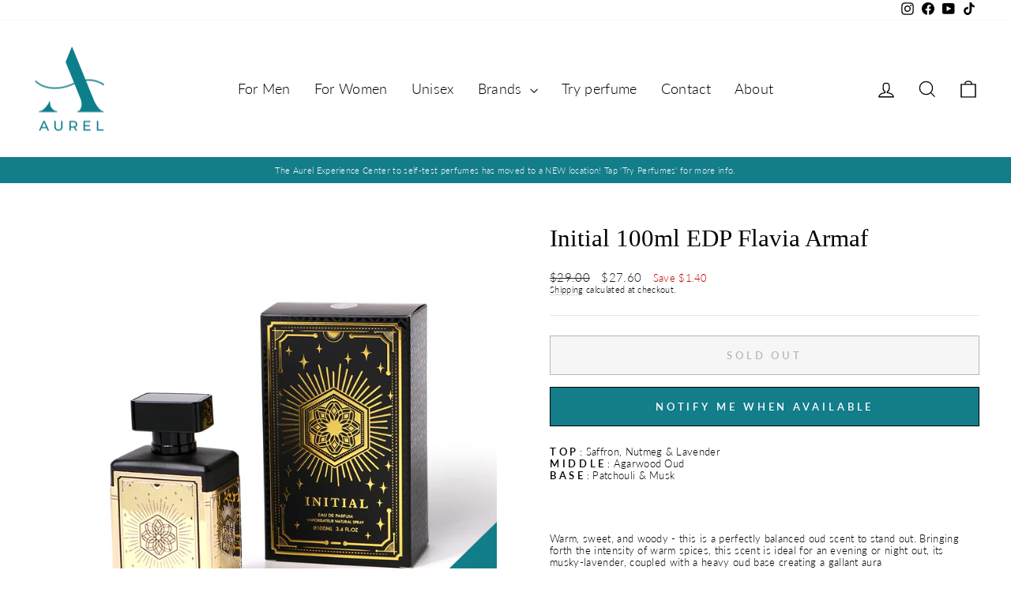

--- FILE ---
content_type: text/javascript
request_url: https://limits.minmaxify.com/aurel-lookgood-smellgood.myshopify.com?v=139a&r=20251212085813
body_size: 11517
content:
!function(e){if(!e.minMaxify&&-1==location.href.indexOf("checkout.shopify")){var t=e.minMaxifyContext||{},a=e.minMaxify={shop:"aurel-lookgood-smellgood.myshopify.com",cart:null,cartLoadTryCount:0,customer:t.customer,feedback:function(e){if(0!=i.search(/\/(account|password|checkouts|cache|pages|\d+\/)/)){var t=new XMLHttpRequest;t.open("POST","https://app.minmaxify.com/report"),t.send(location.protocol+"//"+a.shop+i+"\n"+e)}},guarded:function(e,t){return function(){try{var i=t&&t.apply(this,arguments),n=e.apply(this,arguments);return t?n||i:n}catch(e){console.error(e);var m=e.toString();-1==m.indexOf("Maximum call stack")&&a.feedback("ex\n"+(e.stack||"")+"\n"+m)}}}},i=e.location.pathname;a.guarded((function(){var t,n,m,o,r,l=e.jQuery,s=e.document,d={btnCheckout:"[name=checkout],[href='/checkout'],[type=submit][value=Checkout],[onclick='window.location\\=\\'\\/checkout\\''],form[action='/checkout'] [type=submit],.checkout_button,form[action='/cart'] [type=submit].button-cart-custom,.btn-checkout,.checkout-btn,.button-checkout,.rebuy-cart__checkout-button,.gokwik-checkout,.tdf_btn_ck",lblCheckout:"[name=checkout]",btnCartQtyAdjust:".cart-item-decrease,.cart-item-increase,.js--qty-adjuster,.js-qty__adjust,.minmaxify-quantity-button,.numberUpDown > *,.cart-item button.adjust,.cart-wrapper .quantity-selector__button,.cart .product-qty > .items,.cart__row [type=button],.cart-item-quantity button.adjust,.cart_items .js-change-quantity,.ajaxcart__qty-adjust,.cart-table-quantity button",divCheckout:".additional-checkout-buttons,.dynamic-checkout__content,.cart__additional_checkout,.additional_checkout_buttons,.paypal-button-context-iframe,.additional-checkout-button--apple-pay,.additional-checkout-button--google-pay",divDynaCheckout:"div.shopify-payment-button,.shopify-payment-button > div,#gokwik-buy-now",fldMin:"",fldQty:"input[name=quantity]",fldCartQty:"input[name^='updates['],.cart__qty-input,[data-cart-item-quantity]",btnCartDrawer:"a[href='/cart'],.js-drawer-open-right",btnUpdate:"[type=submit][name=update],.cart .btn-update"},u=0,c={name:""},y=2e4,p={NOT_VALID_MSG:"Order not valid",CART_UPDATE_MSG:"Cart needs to be updated",CART_AUTO_UPDATE:"Quantities have been changed, press OK to validate the cart.",CART_UPDATE_MSG2:'Cart contents have changed, you must click "Update cart" before proceeding.',VERIFYING_MSG:"Verifying",VERIFYING_EXPANDED:"Please wait while we verify your cart.",PREVENT_CART_UPD_MSG:"\n\n"},h="/";function f(){return(new Date).getTime()}Object.assign;function b(e,t){try{setTimeout(e,t||0)}catch(a){t||e()}}function g(e){return e?"string"==typeof e?s.querySelectorAll(e):e.nodeType?[e]:e:[]}function x(e,t){var a,i=g(e);if(i&&t)for(a=0;a<i.length;++a)t(i[a]);return i}function v(e,t){var a=e&&s.querySelector(e);if(a)return t?"string"==typeof t?a[t]:t(a):a}function k(e,t){if(l)return l(e).trigger(t);x(e,(function(e){e[t]()}))}function M(e,t,a){try{if(l)return l(e).on(t,a)}catch(e){}x(e,(function(e){e.addEventListener(t,a)}))}function _(e,t){try{var a=s.createElement("template");a.innerHTML=e;var i=a.content.childNodes;if(i){if(!t)return i[0];for(;i.length;)t.appendChild(i[0]);return 1}}catch(e){console.error(e)}}function P(e){var t=e.target;try{return(t.closest||t.matches).bind(t)}catch(e){}}function E(){}a.showMessage=function(e){if(O())return(a.closePopup||E)(),!0;var t=T.messages||T.getMessages();if(++u,e&&(a.prevented=f()),!a.showPopup||!a.showPopup(t[0],t.slice(1))){for(var i="",n=0;n<t.length;++n)i+=t[n]+"\n";alert(i),m&&k(d.btnUpdate,"click")}return e&&(e.stopImmediatePropagation&&e.stopImmediatePropagation(),e.stopPropagation&&e.stopPropagation(),e.preventDefault&&e.preventDefault()),!1};var w="top: 0; left: 0; width: 100%; height: 100%; position: fixed;",D=".minmaxify-p-bg {"+w+" z-index: 2147483641; overflow: hidden; background: #0B0B0BCC; opacity: 0.2;} .minmaxify-p-bg.minmaxify-a {transition: opacity 0.15s ease-out; opacity: 1; display: block;} .minmaxify-p-wrap {"+w+' display: table; z-index: 2147483642; outline: none !important; pointer-events: none;} .minmaxify-p-wrap > div {display: table-cell; vertical-align: middle;} .minmaxify-dlg {padding:0px; margin:auto; border: 0px;} .minmaxify-dlg::backdrop {background:#0B0B0BBB;} .minmaxify-p {opacity: .5; color: black; background-color: white; padding: 18px; max-width: 500px; margin: 18px auto; width: calc(100% - 36px); pointer-events: auto; border: solid white 1px; overflow: auto; max-height: 95vh;} dialog > .minmaxify-p {margin:auto; width:100%;} .minmaxify-p.minmaxify-a {opacity: 1; transition: all 0.25s ease-in; border-width: 0px;} .minmaxify-ok {display: inline-block; padding: 8px 20px; margin: 0; line-height: 1.42; text-decoration: none; text-align: center; vertical-align: middle; white-space: nowrap; border: 1px solid transparent; border-radius: 2px; font-family: "Montserrat","Helvetica Neue",sans-serif; font-weight: 400;font-size: 14px;text-transform: uppercase;transition:background-color 0.2s ease-out;background-color: #528ec1; color: white; min-width: unset;} .minmaxify-ok:after {content: "OK";} .minmaxify-close {font-style: normal; font-size: 28px; font-family: monospace; overflow: visible; background: transparent; border: 0; appearance: none; display: block; outline: none; padding: 0px; box-shadow: none; margin: -10px -5px 0 0; opacity: .65;} .minmaxify-p button {user-select: none; cursor: pointer; float:right; width: unset;} .minmaxify-close:hover, .minmaxify-close:focus {opacity: 1;} .minmaxify-p ul {padding-left: 2rem; margin-bottom: 2rem;}';function C(e){if(p.locales){var t=(p.locales[a.locale]||{})[e];if(void 0!==t)return t}return p[e]}var S,A={messages:[C("VERIFYING_EXPANDED")],equalTo:function(e){return this===e}},T=A;function G(e){return t?t.getItemLimits(a,e):{}}function L(){return t}function O(){return T.isOk&&!m&&L()||"force"==T.isOk||n}function I(){location.pathname!=i&&(i=location.pathname);try{if(L()&&!n){!function(){var e=a.cart&&a.cart.items;if(!e)return;x(d.fldCartQty,(function(t){for(var a=0;a<e.length;++a){var i=e[a],n=t.dataset;if(i.key==n.lineId||t.id&&-1!=t.id.search(new RegExp("updates(_large)?_"+i.id,"i"))||(n.cartLine||n.index)==a+1){var m=G(i);m.min>1&&!m.combine&&(t.min=m.min),m.max&&(t.max=m.max),m.multiple&&!m.combine&&(t.step=m.multiple);break}}}))}(),x(d.divDynaCheckout,(function(e){e.style.display="none"}));var t=function(t){var a,n;if(!a){if(!n)try{n=decodeURIComponent(i||location.href||"")}catch(e){n=""}if(!((n=n.split("/")).length>2&&"products"==n[n.length-2]))return;a=n[n.length-1]}var m=(e.ShopifyAnalytics||{}).meta||{},o={handle:a,sku:""},r=m.product,l=m.selectedVariantId;if(!r){var s=v("#ProductJson-product-template");if(s)try{r=s._product||JSON.parse(s.dataset.product||s.textContent)}catch(e){}}if(r){o.product_description=r.description,o.product_type=r.type,o.vendor=r.vendor,o.price=r.price,o.product_title=r.title,o.product_id=r.id;var d=r.variants||[],u=d.length;if(l||1==u)for(var c=0;c<u;++c){var y=d[c];if(1==u||y.id==l){o.variant_title=y.public_title,o.sku=y.sku,o.grams=y.weight,o.price=y.price||r.price,o.variant_id=y.id,o.name=y.name,o.product_title||(o.product_title=y.name);break}}}return o}();if(t){var m=v(d.fldQty);!function(t,a){function i(e,t){if(arguments.length<2)return a.getAttribute(e);null==t?a.removeAttribute(e):a.setAttribute(e,t)}var n=t.max||void 0,m=t.multiple,o=t.min;if((e.minmaxifyDisplayProductLimit||E)(t),a){var r=i("mm-max"),l=i("mm-step"),s=i("mm-min"),d=parseInt(a.max),u=parseInt(a.step),c=parseInt(a.min);stockMax=parseInt(i("mm-stock-max")),val=parseInt(a.value),(o!=s||o>c)&&((s?val==s||val==c:!val||val<o)&&(a.value=o),!t.combine&&o>1?i("min",o):s&&i("min",1),i("mm-min",o)),isNaN(stockMax)&&!r&&(stockMax=parseInt(i("data-max-quantity")||i("max")),i("mm-stock-max",stockMax)),!isNaN(stockMax)&&n&&n>stockMax&&(n=stockMax),(n!=r||isNaN(d)||d>n)&&(n?i("max",n):r&&i("max",null),i("mm-max",n)),(m!=l||m>1&&u!=m)&&(t.combine?l&&i("step",null):i("step",m),i("mm-step",m))}}(G(t),m)}}}catch(e){console.error(e)}return N(),q(),!0}function N(e,t,a){x(d.lblCheckout,(function(i){var n=null===e?i.minMaxifySavedLabel:e;i.minMaxifySavedLabel||(i.minMaxifySavedLabel=i.value||(i.innerText||i.textContent||"").trim()),void 0!==n&&(i.value=n,i.textContent&&!i.childElementCount&&(i.textContent=n));var m=i.classList;m&&t&&m.add(t),m&&a&&m.remove(a)}))}function j(e){"start"==e?(N(C("VERIFYING_MSG"),"btn--loading"),o||(o=f(),y&&b((function(){o&&f()-o>=y&&(R()&&a.feedback("sv"),T={isOk:"force"},j("stop"))}),y))):"stop"==e?(N(T.isOk?null:C("NOT_VALID_MSG"),0,"btn--loading"),o=0,(a.popupShown||E)()&&b(a.showMessage)):"changed"==e&&N(C("CART_UPDATE_MSG")),q()}function q(){x(d.divCheckout,(function(e){var t=e.style;O()?e.mm_hidden&&(t.display=e.mm_hidden,e.mm_hidden=!1):"none"!=t.display&&(e.mm_hidden=t.display||"block",t.display="none")})),(e.minmaxifyDisplayCartLimits||E)(!n&&T,m)}function B(e){var t=P(e);if(t){if(t(d.btnCheckout))return a.showMessage(e);t(d.btnCartQtyAdjust)&&a.onChange(e)}}function U(i){null==a.cart&&(a.cart=(e.Shopify||{}).cart||null);var n=a.cart&&a.cart.item_count&&(i||!u&&R());(I()||n||i)&&(L()&&a.cart?(T=t.validateCart(a),j("stop"),n&&(S&&!T.isOk&&!T.equalTo(S)&&s.body?a.showMessage():!u&&R()&&b(a.showMessage,100)),S=T):(T=A,j("start"),a.cart||F()))}function R(){let e=i.length-5;return e<4&&i.indexOf("/cart")==e}function Q(e,t,i,n){if(t&&"function"==typeof t.search&&4==e.readyState&&"blob"!=e.responseType){var o,r;try{if(200!=e.status)"POST"==i&&-1!=t.search(/\/cart(\/update|\/change|\/clear|\.js)/)&&(422==e.status?F():m&&(m=!1,U()));else{if("GET"==i&&-1!=t.search(/\/cart($|\.js|\.json|\?view=)/)&&-1==t.search(/\d\d\d/))return;var l=(o=e.response||e.responseText||"").indexOf&&o.indexOf("{")||0;-1!=t.search(/\/cart(\/update|\/change|\/clear|\.js)/)||"/cart"==t&&0==l?(-1!=t.indexOf("callback=")&&o.substring&&(o=o.substring(l,o.length-1)),r=a.handleCartUpdate(o,-1!=t.indexOf("cart.js")?"get":"update",n)):-1!=t.indexOf("/cart/add")?r=a.handleCartUpdate(o,"add",n):"GET"!=i||R()&&"/cart"!=t||(U(),r=1)}}catch(e){if(!o||0==e.toString().indexOf("SyntaxError"))return;console.error(e),a.feedback("ex\n"+(e.stack||"")+"\n"+e.toString()+"\n"+t)}r&&J()}}function J(){for(var e=500;e<=2e3;e+=500)b(I,e)}function F(){var e=new XMLHttpRequest,t=h+"cart.js?_="+f();e.open("GET",t),e.mmUrl=null,e.onreadystatechange=function(){Q(e,t)},e.send(),b((function(){null==a.cart&&a.cartLoadTryCount++<60&&F()}),5e3+500*a.cartLoadTryCount)}a.getLimitsFor=G,a.checkLimits=O,a.onChange=a.guarded((function(){j("changed"),m=!0,T=R()&&v(d.btnUpdate)?{messages:[C("CART_AUTO_UPDATE")]}:{messages:[C("CART_UPDATE_MSG2")]},q()})),e.getLimits=U,e.mmIsEnabled=O,a.handleCartUpdate=function(e,t,i){"string"==typeof e&&(e=JSON.parse(e));var n="get"==t&&JSON.stringify(e);if("get"!=t||r!=n){if("update"==t)a.cart=e;else if("add"!=t){if(i&&!e.item_count&&a.cart)return;a.cart=e}else{var o=e.items||[e];e=a.cart;for(var l=0;l<o.length;++l){var s=o[l];e&&e.items||(e=a.cart={total_price:0,total_weight:0,items:[],item_count:0}),e.total_price+=s.line_price,e.total_weight+=s.grams*s.quantity,e.item_count+=s.quantity;for(var d=0;d<e.items.length;++d){var u=e.items[d];if(u.id==s.id){e.total_price-=u.line_price,e.total_weight-=u.grams*u.quantity,e.item_count-=u.quantity,e.items[d]=s,s=0;break}}s&&e.items.unshift(s)}e.items=e.items.filter((function(e){return e.quantity>0})),n=JSON.stringify(e)}return r=n,m=!1,U(!0),1}if(!T.isOk)return I(),1};var H,V=e.XMLHttpRequest.prototype,z=V.open,W=V.send;function X(){l||(l=e.jQuery);var t=e.Shopify||{},i=t.shop||location.host;if(c=t.theme||c,n=!1,i==a.shop){var o;a.locale=t.locale,I(),function(e,t,i,n){x(e,(function(e){if(!e["mmBound_"+t]){e["mmBound_"+t]=!0;var m=e["on"+t];m&&n?e["on"+t]=a.guarded((function(e){!1!==i()?m.apply(this,arguments):e.preventDefault()})):M(e,t,a.guarded(i))}}))}(d.btnCartDrawer,"click",J),a.showPopup||_('<style type="text/css" minmaxify>'+D+"</style>",s.head)&&(a.showPopup=function(e,t){for(var i='<button title="Close (Esc)" type="button" class="minmaxify-close" aria-label="Close">&times;</button>'+e.replace(new RegExp("\n","g"),"<br/>")+"<ul>",n=0;n<t.length;++n){var m=t[n];m&&(i+="<li>"+m+"</li>")}i+='</ul><div><button class="minmaxify-ok"></button><div style="display:table;clear:both;"></div></div>';var r=v("div.minmaxify-p");if(r)r.innerHTML=i,o&&!o.open&&o.showModal();else{var l=s.body;(o=s.createElement("dialog")).showModal?(o.className="minmaxify-dlg",o.innerHTML="<div class='minmaxify-p minmaxify-a'>"+i+"</div>",l.appendChild(o),o.showModal(),M(o,"click",(function(e){var t=P(e);t&&!t(".minmaxify-p")&&a.closePopup()}))):(o=0,l.insertBefore(_("<div class='minmaxify-p-bg'></div>"),l.firstChild),l.insertBefore(_("<div class='minmaxify-p-wrap'><div><div role='dialog' aria-modal='true' aria-live='assertive' tabindex='1' class='minmaxify-p'>"+i+"</div></div></div>"),l.firstChild),b(x.bind(a,".minmaxify-p-bg, .minmaxify-p",(function(e){e.classList.add("minmaxify-a")}))))}return M(".minmaxify-ok","click",(function(){a.closePopup(1)})),M(".minmaxify-close, .minmaxify-p-bg","click",(function(){a.closePopup()})),1},a.closePopup=function(e){o?o.close():x(".minmaxify-p-wrap, .minmaxify-p-bg",(function(e){e.parentNode.removeChild(e)})),m&&e&&k(d.btnUpdate,"click")},a.popupShown=function(){return o?o.open:g("div.minmaxify-p").length},s.addEventListener("keyup",(function(e){27===e.keyCode&&a.closePopup()}))),K();var r=document.getElementsByTagName("script");for(let e=0;e<r.length;++e){var u=r[e];u.src&&-1!=u.src.indexOf("trekkie.storefront")&&!u.minMaxify&&(u.minMaxify=1,u.addEventListener("load",K))}}else n=!0}function K(){var t=e.trekkie||(e.ShopifyAnalytics||{}).lib||{},i=t.track;i&&!i.minMaxify&&(t.track=function(e){return"Viewed Product Variant"==e&&b(I),i.apply(this,arguments)},t.track.minMaxify=1,t.ready&&(t.ready=a.guarded(U,t.ready)));var n=e.subscribe;"function"!=typeof n||n.mm_quTracked||(n.mm_quTracked=1,n("quantity-update",a.guarded(I)))}a.initCartValidator=a.guarded((function(e){t||(t=e,n||U(!0))})),V.open=function(e,t,a,i,n){return this.mmMethod=e,this.mmUrl=t,z.apply(this,arguments)},V.send=function(e){var t=this;return t.addEventListener?t.addEventListener("readystatechange",(function(e){Q(t,t.mmUrl,t.mmMethod)})):t.onreadystatechange=a.guarded((function(){Q(t,t.mmUrl)}),t.onreadystatechange),W.apply(t,arguments)},(H=e.fetch)&&!H.minMaxify&&(e.fetch=function(e,t){var i,n=(t||e||{}).method||"GET";return i=H.apply(this,arguments),-1!=(e=((e||{}).url||e||"").toString()).search(/\/cart(\/|\.js)/)&&(i=i.then((function(t){try{var i=a.guarded((function(a){t.readyState=4,t.responseText=a,Q(t,e,n,!0)}));t.ok?t.clone().text().then(i):i()}catch(e){}return t}))),i},e.fetch.minMaxify=1),["mousedown","touchstart","touchend","click"].forEach((function(t){e.addEventListener(t,a.guarded(B),{capture:!0,passive:!1})})),e.addEventListener("keydown",(function(e){var t=e.key,i=P(e);i&&i(d.fldCartQty)&&(t>=0&&t<=9||-1!=["Delete","Backspace"].indexOf(t))&&a.onChange(e)})),e.addEventListener("change",a.guarded((function(e){var t=P(e);t&&t(d.fldCartQty)&&a.onChange(e)}))),s.addEventListener("DOMContentLoaded",a.guarded((function(){X(),n||(R()&&b(U),(e.booster||e.BoosterApps)&&l&&l.fn.ajaxSuccess&&l(s).ajaxSuccess((function(e,t,a){a&&Q(t,a.url,a.type)})))}))),X()}))()}}(window),function(){function e(e,t,a,i){this.cart=t||{},this.opt=e,this.customer=a,this.messages=[],this.locale=i&&i.toLowerCase()}e.prototype={recalculate:function(e){this.isOk=!0,this.messages=!e&&[],this.isApplicable()&&(this._calcWeights(),this.addMsg("INTRO_MSG"),this._doSubtotal(),this._doItems(),this._doQtyTotals(),this._doWeight())},getMessages:function(){return this.messages||this.recalculate(),this.messages},isApplicable:function(){var e=this.cart._subtotal=Number(this.cart.total_price||0)/100,t=this.opt.overridesubtotal;if(!(t>0&&e>t)){for(var a=0,i=this.cart.items||[],n=0;n<i.length;n++)a+=Number(i[n].quantity);return this.cart._totalQuantity=a,1}},addMsg:function(e,t){if(!this.messages)return;const a=this.opt.messages;var i=a[e];if(a.locales&&this.locale){var n=(a.locales[this.locale]||{})[e];void 0!==n&&(i=n)}i&&(i=this._fmtMsg(unescape(i),t)),this.messages.push(i)},equalTo:function(e){if(this.isOk!==e.isOk)return!1;var t=this.getMessages(),a=e.messages||e.getMessages&&e.getMessages()||[];if(t.length!=a.length)return!1;for(var i=0;i<t.length;++i)if(t[i]!==a[i])return!1;return!0},_calcWeights:function(){this.weightUnit=this.opt.weightUnit||"g";var e=t[this.weightUnit]||1,a=this.cart.items;if(a)for(var i=0;i<a.length;i++){var n=a[i];n._weight=Math.round(Number(n.grams||0)*e*n.quantity*100)/100}this.cart._totalWeight=Math.round(Number(this.cart.total_weight||0)*e*100)/100},_doSubtotal:function(){var e=this.cart._subtotal,t=this.opt.minorder,a=this.opt.maxorder;e<t&&(this.addMsg("MIN_SUBTOTAL_MSG"),this.isOk=!1),a>0&&e>a&&(this.addMsg("MAX_SUBTOTAL_MSG"),this.isOk=!1)},_doWeight:function(){var e=this.cart._totalWeight,t=this.opt.weightmin,a=this.opt.weightmax;e<t&&(this.addMsg("MIN_WEIGHT_MSG"),this.isOk=!1),a>0&&e>a&&(this.addMsg("MAX_WEIGHT_MSG"),this.isOk=!1)},checkGenericLimit:function(e,t,a){if(!(e.quantity<t.min&&(this.addGenericError("MIN",e,t,a),a)||t.max&&e.quantity>t.max&&(this.addGenericError("MAX",e,t,a),a)||t.multiple>1&&e.quantity%t.multiple>0&&(this.addGenericError("MULT",e,t,a),a))){var i=e.line_price/100;void 0!==t.minAmt&&i<t.minAmt&&(this.addGenericError("MIN_SUBTOTAL",e,t,a),a)||t.maxAmt&&i>t.maxAmt&&this.addGenericError("MAX_SUBTOTAL",e,t,a)}},addGenericError:function(e,t,a,i){var n={item:t};i?(e="PROD_"+e+"_MSG",n.itemLimit=a,n.refItem=i):(e="GROUP_"+e+"_MSG",n.groupLimit=a),this.addMsg(e,n),this.isOk=!1},_buildLimitMaps:function(){var e=this.opt,t=e.items||[];e.bySKU={},e.byId={},e.byHandle={};for(var a=0;a<t.length;++a){var i=t[a];i.sku?e.bySKU[i.sku]=i:(i.h&&(e.byHandle[i.h]=i),i.id&&(e.byId[i.id]=i))}},_doItems:function(){var e,t=this.cart.items||[],a={},i={},n=this.opt;n.byHandle||this._buildLimitMaps(),(n.itemmin||n.itemmax||n.itemmult)&&(e={min:n.itemmin,max:n.itemmax,multiple:n.itemmult});for(var m=0;m<t.length;m++){var o=t[m],r=this.getCartItemKey(o),l=a[r],s=i[o.handle];l?(l.quantity+=o.quantity,l.line_price+=o.line_price,l._weight+=o._weight):l=a[r]={ref:o,quantity:o.quantity,line_price:o.line_price,grams:o.grams,_weight:o._weight,limit:this._getIndividualItemLimit(o)},s?(s.quantity+=o.quantity,s.line_price+=o.line_price,s._weight+=o._weight):s=i[o.handle]={ref:o,quantity:o.quantity,line_price:o.line_price,grams:o.grams,_weight:o._weight},s.limit&&s.limit.combine||(s.limit=l.limit)}for(var d in a){if(o=a[d])((u=o.limit||o.limitRule)?!u.combine:e)&&this.checkGenericLimit(o,u||e,o.ref)}for(var d in i){var u;if(o=i[d])(u=o.limit||o.limitRule)&&u.combine&&this.checkGenericLimit(o,u,o.ref)}},getCartItemKey:function(e){var t=e.handle;return t+=e.sku||e.variant_id},getCartItemIds:function(e){var t={handle:e.handle||"",product_id:e.product_id,sku:e.sku},a=t.handle.indexOf(" ");return a>0&&(t.sku=t.handle.substring(a+1),t.handle=t.handle.substring(0,a)),t},_getIndividualItemLimit:function(e){var t=this.opt,a=this.getCartItemIds(e);return t.bySKU[a.sku]||t.byId[a.product_id]||t.byHandle[a.handle]},getItemLimit:function(e){var t=this.opt;if(!t)return{};void 0===t.byHandle&&this._buildLimitMaps();var a=this._getIndividualItemLimit(e);return a||(a={min:t.itemmin,max:t.itemmax,multiple:t.itemmult}),a},calcItemLimit:function(e){var t=this.getItemLimit(e);(t={max:t.max||0,multiple:t.multiple||1,min:t.min,combine:t.combine}).min||(t.min=t.multiple);var a=this.opt.maxtotalitems||0;return(!t.max||a&&a<t.max)&&(t.max=a),t},_doQtyTotals:function(){var e=this.opt.maxtotalitems,t=this.opt.mintotalitems,a=this.opt.multtotalitems,i=this.cart._totalQuantity;0!=e&&i>e&&(this.addMsg("TOTAL_ITEMS_MAX_MSG"),this.isOk=!1),i<t&&(this.addMsg("TOTAL_ITEMS_MIN_MSG"),this.isOk=!1),a>1&&i%a>0&&(this.addMsg("TOTAL_ITEMS_MULT_MSG"),this.isOk=!1)},_fmtMsg:function(e,t){var a,i,n,m=this;return e.replace(/\{\{\s*(.*?)\s*\}\}/g,(function(e,o){try{a||(a=m._getContextMsgVariables(t)||{});var r=a[o];return void 0!==r?r:i||(i=a,m._setGeneralMsgVariables(i),void 0===(r=i[o]))?(n||(n=m._makeEvalFunc(a)),n(o)):r}catch(e){return'"'+e.message+'"'}}))},formatMoney:function(e){var t=this.opt.moneyFormat;if(void 0!==t){try{e=e.toLocaleString()}catch(e){}t&&(e=t.replace(/{{\s*amount[a-z_]*\s*}}/,e))}return e},_getContextMsgVariables(e){if(e){var t,a;if(e.itemLimit){var i=e.item,n=e.refItem||i,m=e.itemLimit;t={item:n,ProductQuantity:i.quantity,ProductName:m.combine&&unescape(n.product_title||m.name)||n.title,GroupTitle:m.title,ProductMinQuantity:m.min,ProductMaxQuantity:m.max,ProductQuantityMultiple:m.multiple},a=[["ProductAmount",Number(i.line_price)/100],["ProductMinAmount",m.minAmt],["ProductMaxAmount",m.maxAmt]]}if(e.groupLimit){i=e.item,n=e.refItem||i,m=e.groupLimit;t={item:n,GroupQuantity:i.quantity,GroupTitle:m.title,GroupMinQuantity:m.min,GroupMaxQuantity:m.max,GroupQuantityMultiple:m.multiple},a=[["GroupAmount",Number(i.line_price)/100],["GroupMinAmount",m.minAmt],["GroupMaxAmount",m.maxAmt]]}if(t){for(var o=0;o<a.length;o++){const e=a[o];isNaN(e[1])||Object.defineProperty(t,e[0],{get:this.formatMoney.bind(this,e[1])})}return t}}},_setGeneralMsgVariables:function(e){var t=this.cart,a=this.opt;e.CartWeight=t._totalWeight,e.CartMinWeight=a.weightmin,e.CartMaxWeight=a.weightmax,e.WeightUnit=this.weightUnit,e.CartQuantity=t._totalQuantity,e.CartMinQuantity=a.mintotalitems,e.CartMaxQuantity=a.maxtotalitems,e.CartQuantityMultiple=a.multtotalitems;for(var i=[["CartAmount",t._subtotal],["CartMinAmount",a.minorder],["CartMaxAmount",a.maxorder]],n=0;n<i.length;n++){const t=i[n];isNaN(t[1])||Object.defineProperty(e,t[0],{get:this.formatMoney.bind(this,t[1])})}},_makeEvalFunc:function(e){return new Function("_expr","with(this) return eval(_expr)").bind(e)}};var t={g:1,kg:.001,lb:.00220462,oz:.03527396},a={messages:{INTRO_MSG:"Cannot place order, conditions not met: \n\n",PROD_MIN_MSG:"{{ProductName}}: Must have at least {{ProductMinQuantity}} of this item.",PROD_MAX_MSG:"{{ProductName}}: Must have at most {{ProductMaxQuantity}} of this item.",PROD_MULT_MSG:"{{ProductName}}: Quantity must be a multiple of {{ProductQuantityMultiple}}."},items:[{id:3628195512397,h:"afnan-luxury-perfume-9pm-100ml-edp",name:"9PM 100ml EDP by Afnan",min:1,max:2},{id:9015671685399,h:"adelina-50ml-edp-by-mykonos",name:"Adelina 50ml EDP by Mykonos",min:1,max:2},{id:0x91aa58d0117,h:"afnan-9pm-elixir-extrait-de-parfum-100ml",name:"Afnan 9pm Elixir Extrait De Parfum (100ml)",min:1,max:1},{id:9892354326807,h:"afnan-9pm-rebel-edp-100ml",name:"Afnan 9pm Rebel EDP (100ml)",min:1,max:1},{id:9626266501399,h:"mystique-bouquet-80ml-edp",name:"Afnan Mystique Bouquet EDP (80ml)",min:1,max:1},{id:9991442039063,h:"afnan-rare-reef-extrait-de-parfum-100ml",name:"Afnan Rare Reef Extrait De Parfum (100ml)",max:1,min:1},{id:9892360782103,h:"afnan-supremacy-collector-s-edition-edp-100ml",name:"Afnan Supremacy Collector’s Edition  EDP (100ml)",min:1,max:1},{id:0x91aa5490117,h:"afnan-turathi-electric-edp-90ml",name:"Afnan Turathi Electric EDP (90ml)",min:1,max:1},{id:3783680294989,h:"jenny-glow-angelica-sinensis-eau-de-parfum-80ml",name:"Angelica Sinensis 80ml EDP by Jenny Glow",min:1,max:2},{id:3678958878797,h:"limited-travel-size-edition-jenny-glow-angelica-sinensis-eau-de-parfum-30-ml",name:"Angelica Sinesis 30ml EDP by Jenny Glow",min:1,max:2},{id:8911984591127,h:"aphrodite-100ml-edp-by-mykonos",name:"Aphrodite 100ml EDP by Mykonos",min:1,max:2},{id:8953900957975,h:"aphrodite-50ml-edp-by-mykonos",name:"Aphrodite 50ml EDP by Mykonos",min:1,max:2},{id:8024382800151,h:"armaf-club-de-nuit-urban-man-elixir-100ml-edp-pre-launch",name:"Armaf Club De Nuit Man Urban Man Elixir 105ml EDP",min:1,max:2},{id:7242181476509,h:"odyssey-mega-limited-edition-100ml-edp",name:"Armaf Odyssey Mega 100ml EDP",min:1,max:2},{id:7581607362717,h:"bafric-100ml-edp-by-flavia",name:"B'afric 100ml EDP by Flavia",min:1,max:2},{id:8928879771927,h:"baby-love-50ml-edp-by-mykonos",name:"Baby Love 50ml EDP by Mykonos",min:1,max:2},{id:226487107612,h:"blackberry-bay-eau-de-parfum-80ml-by-jenny-glow",name:"Berry & Bay 80ml EDP by Jenny Glow",min:1,max:2},{id:3678930993229,h:"limited-travel-size-edition-jenny-glow-blackberry-bay-eau-de-parfum-30-ml",name:"Berry & Bay Jenny Glow 30ml",min:1,max:2},{id:8912019554583,h:"berry-caramel-pancake-50ml-edp-by-mykonos",name:"Berry Caramel Pancake 50ml EDP by Mykonos",min:1,max:2},{id:9104247030039,h:"black-opera-100ml-edp-by-mykonos",name:"Black Opera 100ml EDP by Mykonos",min:1,max:2},{id:8912018800919,h:"bonfire-vanilla-50ml-edp-by-mykonos",name:"Bonfire Vanilla 50ml EDP by Mykonos",min:1,max:2},{id:8892299837719,h:"caramel-fudge-cookie-50ml-edp-by-mykonos",name:"Caramel Fudge Cookie 50ml EDP by Mykonos",min:1,max:2},{id:7616089292957,h:"cherry-lust-flavia",name:"Cherry Lust 100ml EDP by Flavia",min:1,max:2},{id:8082137088279,h:"club-de-nuit-blue-iconic-105ml-edp",name:"Club De Nuit Blue Iconic 105ml EDP",min:1,max:2},{id:8082114019607,h:"club-de-nuit-untold-105ml-edp",name:"Club De Nuit Untold 105ml EDP",min:1,max:2},{id:8082126635287,h:"club-de-nuit-white-imperial-105ml-edp",name:"Club De Nuit White Imperiale 105ml EDP",min:1,max:2},{id:9104122249495,h:"coconut-dreams-100ml-edp-by-mykonos",name:"Coconut Dreams 100ml EDP by Mykonos",min:1,max:2},{id:8928866435351,h:"coconut-dreams-50ml-edp-by-mykonos",name:"Coconut Dreams 50ml EDP by Mykonos",min:1,max:2},{id:8953877496087,h:"dark-secret-100ml-edp-by-mykonos",name:"Dark Secret 100ml EDP by Mykonos",min:1,max:2},{id:9104357294359,h:"dark-secret-mini-15ml-edp-by-mykonos",name:"Dark Secret Mini 15ml EDP by Mykonos",min:1,max:2},{id:9015659397399,h:"enchanted-50ml-edp-by-mykonos",name:"Enchanted 50ml EDP by Mykonos",min:1,max:2},{id:7618959278237,h:"fla-vie-belle-100ml-edp-by-flavia",name:"Fla Vie Belle 100ml EDP by Flavia",min:1,max:2},{id:3678469718093,h:"limited-travel-size-edition-jenny-glow-forest-bluebell-eau-de-parfum-30-ml",name:"Forest Bluebell 30ml EDP by Jenny Glow",min:1,max:2},{id:3747601252429,h:"jenny-glow-forest-bluebell-eau-de-parfum-80-ml",name:"Forest Bluebell 80ml EDP by Jenny Glow",min:1,max:2},{id:3678572838989,h:"limited-travel-size-edition-jenny-glow-freesia-and-pear-eau-de-parfum-30-ml",name:"Freesia & Pear 30ml EDP by Jenny Glow",min:1,max:2},{id:760916312155,h:"freesia-and-pear-eau-de-parfum-80ml-by-jenny-glow",name:"Freesia & Pear 80ml EDP by Jenny Glow",min:1,max:2},{id:7618040529053,h:"georgians-haute-leather-100ml-edp-by-flavia",name:"Georgian's Haute Leather 100ml EDP by Flavia",min:1,max:2},{id:7618094366877,h:"georgians-the-king-john-100ml-edp-by-flavia",name:"Georgian's The King John 100ml EDP by Flavia",min:1,max:2},{id:7618132410525,h:"georgians-the-lion-heart-100ml-edp-by-flavia",name:"Georgian's The Lion Heart 100ml EDP by Flavia",min:1,max:2},{id:8039100907799,h:"haramain-detour-noir-100ml-edp-by-al-haramain",name:"Haramain Detour Noir 100ml EDP by Al Haramain",min:1,max:2},{id:8051298697495,h:"haramain-detour-rouge-100ml-edp-by-al-haramain",name:"Haramain Detour Rouge 100ml EDP by Al Haramain",min:1,max:2},{id:226456502300,h:"lime-basil-madarain-eau-de-parfum-85ml-by-jenny-glow",name:"Lime & Basil 80ml EDP by Jenny Glow",min:1,max:2},{id:8912016736535,h:"matcha-latte-50ml-edp-by-mykonos",name:"Matcha Latte 50ml EDP by Mykonos",min:1,max:2},{id:8912013197591,h:"musk-aura-100ml-edp-by-mykonos",name:"Musk Aura 100ml EDP by Mykonos",min:1,max:2},{id:9111625957655,h:"mykonos-love-rosy-mist-115ml",name:"Mykonos Love Rosy Mist (115ml)",min:1,max:2},{id:9111631102231,h:"mykonos-lychee-breeze-mist-115ml",name:"Mykonos Lychee Breeze Mist (115ml)",min:1,max:2},{id:9111629988119,h:"mykonos-matcha-sundays-mist-115ml",name:"Mykonos Matcha Sundays Mist (115ml)",min:1,max:2},{id:9024900727063,h:"mykonos-rouge-edp-50ml",name:"Mykonos Rouge EDP (50ml)",min:1,max:2},{id:9025173192983,h:"mykonos-zora-edp-50ml",name:"Mykonos Zora EDP (50ml)",min:1,max:2},{id:7316674838685,h:"myrrh-bean-80ml-edp-by-jenny-glow",name:"Myrrh & Bean 80ml EDP by Jenny Glow",min:1,max:2},{id:226561949724,h:"nectarine-blossom-honey-eau-de-parfum-80ml-by-jenny-glow",name:"Nectarine Blossoms 80ml EDP Jenny Glow",min:1,max:2},{id:7343928901789,h:"olympia-80ml-edp-by-jenny-glow",name:"Olympia 80ml EDP by Jenny Glow",min:1,max:2},{id:226509520924,h:"orange-blossom-eau-de-parfum-80-ml-by-jenny-glow",name:"Orange Blossom 80ml EDP by Jenny Glow",min:1,max:2},{id:9018196656407,h:"paradise-50ml-edp-by-mykonos",name:"Paradise 50ml EDP by Mykonos",min:1,max:2},{id:7618020376733,h:"peach-honey-100ml-edp-by-flavia",name:"Peach Honey 100ml EDP by Flavia",min:1,max:2},{id:7316678607005,h:"peony-30ml-edp-by-jenny-glow-travel-size-edition",name:"Peony 30ml EDP by Jenny Glow - Travel Size Edition",min:1,max:2},{id:760916574299,h:"peony",name:"Peony 80ml EDP by Jenny Glow",min:1,max:2},{id:9015660577047,h:"pink-beach-50ml-edp-by-mykonos",name:"Pink Beach 50ml EDP by Mykonos",min:1,max:2},{id:8912005759255,h:"pistachio-cream-cake-50ml-edp-by-mykonos",name:"Pistachio Cream Cake 50ml EDP by Mykonos",min:1,max:2},{id:3628068503629,h:"afnan-luxury-perfume-rare-carbon-100ml-edp",name:"Rare Carbon 100ml EDP",min:1,max:4},{id:226547630108,h:"red-rose-eau-de-parfum-80-ml-by-jenny-glow",name:"Red Rose 80ml EDP by Jenny Glow",min:1,max:2},{id:0x93260790117,h:"riiffs-costa-de-amalfi-extrait-de-parfum-100ml",name:"Riiffs Costa De Amalfi Extrait De Parfum (100ml)",min:1,max:1},{id:0x9325f7c8117,h:"riiffs-desert-de-sahara-extrait-de-parfum-100ml",name:"Riiffs Desert De Sahara Extrait De Parfum (100ml)",min:1,max:1},{id:0x93278248117,h:"riiffs-nusuk-ateeq-edp-100ml",name:"Riiffs Nusuk Ateeq EDP (100ml)",min:1,max:1},{id:3783551418445,h:"jenny-glow-sandalwood-eau-de-parfum-80-ml",name:"Sandalwood 80ml EDP by Jenny Glow",min:1,max:2},{id:8928906838295,h:"sansa-100ml-edp-by-mykonos",name:"Sansa 100ml EDP by Mykonos",min:1,max:2},{id:9104173924631,h:"satin-blanc-100ml-edp-by-mykonos",name:"Satin Blanc 100ml EDP by Mykonos",min:1,max:2},{id:8928902086935,h:"senja-100ml-edp-by-mykonos",name:"Senja 100ml EDP by Mykonos",min:1,max:2},{id:8928888586519,h:"senja-50ml-edp-by-mykonos",name:"Senja 50ml EDP by Mykonos",min:1,max:2},{id:8953836699927,h:"sparkling-rose-100ml-edp-by-mykonos",name:"Sparkling Rosé 100ml EDP by Mykonos",min:1,max:2},{id:6758841352349,h:"supremacy-not-only-intense-100ml-edp",name:"Supremacy Not Only Intense 100ml EDP",min:1,max:1},{id:8805795299607,h:"supremacy-not-only-intense-150ml-edp",name:"Supremacy Not Only Intense 150ml EDP",min:1,max:1},{id:8052816347415,h:"tester-unit-haramain-detour-noir-100ml-edp-by-al-haramain",name:"Tester Unit | Haramain Detour Noir 100ml EDP by Al Haramain",min:1,max:2},{id:6586095730845,h:"afnan-turathi-homme-blue-90ml",name:"Turathi Homme Blue 90ml EDP",min:1,max:2},{id:6586093961373,h:"afnan-turathi-homme-brown-90ml",name:"Turathi Homme Brown 90ml EDP",min:1,max:2},{id:8142309720343,h:"vanilla-tobacco-100ml-edp-by-flavia",name:"Vanilla & Tobacco 100ml EDP by Flavia",min:1,max:2},{id:8928896647447,h:"vanilla-clouds-100ml-edp-by-mykonos",name:"Vanilla Clouds 100ml EDP by Mykonos",min:1,max:2},{id:8928846709015,h:"vanilla-clouds-50ml-edp-by-mykonos",name:"Vanilla Clouds 50ml EDP by Mykonos",max:2,min:1},{id:4287050743941,h:"jenny-glow-velvet-oud-eau-de-parfum-80ml",name:"Velvet & Oud 80ml EDP by Jenny Glow",min:1,max:2},{id:7316675821725,h:"wood-sage-30ml-edp-by-jenny-glow-travel-size-edition",name:"Wood & Sage 30ml EDP by Jenny Glow - Travel Size Edition",min:1,max:2},{id:760916967515,h:"wood-and-sage-eau-de-parfum-80ml-by-jenny-glow",name:"Wood & Sage 80ml EDP by Jenny Glow",min:1,max:2},{id:5344847823005,h:"y-by-jenny-glow-opiu-fragrances-80ml",name:"Y Opiu 80ml EDP - C By Jenny Glow",min:1,max:2},{id:9104000778519,h:"zora-100ml-edp-by-mykonos",name:"Zora 100ml EDP by Mykonos",min:1,max:2},{id:0x92c08988117,h:"riiffs-freeze-extrait-de-parfum-100ml",name:"Riiffs Freeze Extrait De Parfum (100ml)",min:1,max:1},{id:0x92bbb6a0117,h:"riiffs-seasons-drift-edp-100ml",name:"Riiffs Seasons Drift EDP (100ml)",min:1,max:1}],groups:[],rules:[],moneyFormat:"${{amount}}",weightUnit:"g",customerTagOp:"contains"},i={apiVer:[1,1],validateCart:function(e){var t=this.instantiate(e);return t.recalculate(),t},getItemLimits:function(e,t){var a=this.instantiate(e);return a.isApplicable()?a.calcItemLimit(t):{min:1}},instantiate:function(t){return new e(a,t.cart,t.customer,t.locale)}};minMaxify.initCartValidator(i)}();

--- FILE ---
content_type: application/javascript; charset=utf-8
request_url: https://cdn.jsdelivr.net/npm/vue-tel-input@5.14.0
body_size: 65015
content:
(function(t,e){"object"===typeof exports&&"object"===typeof module?module.exports=e():"function"===typeof define&&define.amd?define([],e):"object"===typeof exports?exports["vue-tel-input"]=e():t["vue-tel-input"]=e()})("undefined"!==typeof self?self:this,(function(){return function(){var t={7679:function(t,e){var n,r,o;(function(d,i){r=[],n=i,o="function"===typeof n?n.apply(e,r):n,void 0===o||(t.exports=o)})("undefined"!==typeof self&&self,(function(){function t(){var e=Object.getOwnPropertyDescriptor(document,"currentScript");if(!e&&"currentScript"in document&&document.currentScript)return document.currentScript;if(e&&e.get!==t&&document.currentScript)return document.currentScript;try{throw new Error}catch(f){var n,r,o,d=/.*at [^(]*\((.*):(.+):(.+)\)$/gi,i=/@([^@]*):(\d+):(\d+)\s*$/gi,a=d.exec(f.stack)||i.exec(f.stack),u=a&&a[1]||!1,c=a&&a[2]||!1,s=document.location.href.replace(document.location.hash,""),$=document.getElementsByTagName("script");u===s&&(n=document.documentElement.outerHTML,r=new RegExp("(?:[^\\n]+?\\n){0,"+(c-2)+"}[^<]*<script>([\\d\\D]*?)<\\/script>[\\d\\D]*","i"),o=n.replace(r,"$1").trim());for(var l=0;l<$.length;l++){if("interactive"===$[l].readyState)return $[l];if($[l].src===u)return $[l];if(u===s&&$[l].innerHTML&&$[l].innerHTML.trim()===o)return $[l]}return null}}return t}))},9662:function(t,e,n){var r=n(614),o=n(6330),d=TypeError;t.exports=function(t){if(r(t))return t;throw d(o(t)+" is not a function")}},9483:function(t,e,n){var r=n(4411),o=n(6330),d=TypeError;t.exports=function(t){if(r(t))return t;throw d(o(t)+" is not a constructor")}},6077:function(t,e,n){var r=n(614),o=String,d=TypeError;t.exports=function(t){if("object"==typeof t||r(t))return t;throw d("Can't set "+o(t)+" as a prototype")}},1223:function(t,e,n){var r=n(5112),o=n(30),d=n(3070).f,i=r("unscopables"),a=Array.prototype;void 0==a[i]&&d(a,i,{configurable:!0,value:o(null)}),t.exports=function(t){a[i][t]=!0}},1530:function(t,e,n){"use strict";var r=n(8710).charAt;t.exports=function(t,e,n){return e+(n?r(t,e).length:1)}},5787:function(t,e,n){var r=n(7976),o=TypeError;t.exports=function(t,e){if(r(e,t))return t;throw o("Incorrect invocation")}},9670:function(t,e,n){var r=n(111),o=String,d=TypeError;t.exports=function(t){if(r(t))return t;throw d(o(t)+" is not an object")}},8533:function(t,e,n){"use strict";var r=n(2092).forEach,o=n(9341),d=o("forEach");t.exports=d?[].forEach:function(t){return r(this,t,arguments.length>1?arguments[1]:void 0)}},8457:function(t,e,n){"use strict";var r=n(9974),o=n(6916),d=n(7908),i=n(3411),a=n(7659),u=n(4411),c=n(6244),s=n(6135),$=n(4121),l=n(1246),f=Array;t.exports=function(t){var e=d(t),n=u(this),p=arguments.length,h=p>1?arguments[1]:void 0,v=void 0!==h;v&&(h=r(h,p>2?arguments[2]:void 0));var y,m,g,b,O,x,w=l(e),C=0;if(!w||this===f&&a(w))for(y=c(e),m=n?new this(y):f(y);y>C;C++)x=v?h(e[C],C):e[C],s(m,C,x);else for(b=$(e,w),O=b.next,m=n?new this:[];!(g=o(O,b)).done;C++)x=v?i(b,h,[g.value,C],!0):g.value,s(m,C,x);return m.length=C,m}},1318:function(t,e,n){var r=n(5656),o=n(1400),d=n(6244),i=function(t){return function(e,n,i){var a,u=r(e),c=d(u),s=o(i,c);if(t&&n!=n){while(c>s)if(a=u[s++],a!=a)return!0}else for(;c>s;s++)if((t||s in u)&&u[s]===n)return t||s||0;return!t&&-1}};t.exports={includes:i(!0),indexOf:i(!1)}},2092:function(t,e,n){var r=n(9974),o=n(1702),d=n(8361),i=n(7908),a=n(6244),u=n(5417),c=o([].push),s=function(t){var e=1==t,n=2==t,o=3==t,s=4==t,$=6==t,l=7==t,f=5==t||$;return function(p,h,v,y){for(var m,g,b=i(p),O=d(b),x=r(h,v),w=a(O),C=0,S=y||u,E=e?S(p,w):n||l?S(p,0):void 0;w>C;C++)if((f||C in O)&&(m=O[C],g=x(m,C,b),t))if(e)E[C]=g;else if(g)switch(t){case 3:return!0;case 5:return m;case 6:return C;case 2:c(E,m)}else switch(t){case 4:return!1;case 7:c(E,m)}return $?-1:o||s?s:E}};t.exports={forEach:s(0),map:s(1),filter:s(2),some:s(3),every:s(4),find:s(5),findIndex:s(6),filterReject:s(7)}},1194:function(t,e,n){var r=n(7293),o=n(5112),d=n(7392),i=o("species");t.exports=function(t){return d>=51||!r((function(){var e=[],n=e.constructor={};return n[i]=function(){return{foo:1}},1!==e[t](Boolean).foo}))}},9341:function(t,e,n){"use strict";var r=n(7293);t.exports=function(t,e){var n=[][t];return!!n&&r((function(){n.call(null,e||function(){return 1},1)}))}},1589:function(t,e,n){var r=n(1400),o=n(6244),d=n(6135),i=Array,a=Math.max;t.exports=function(t,e,n){for(var u=o(t),c=r(e,u),s=r(void 0===n?u:n,u),$=i(a(s-c,0)),l=0;c<s;c++,l++)d($,l,t[c]);return $.length=l,$}},206:function(t,e,n){var r=n(1702);t.exports=r([].slice)},7475:function(t,e,n){var r=n(3157),o=n(4411),d=n(111),i=n(5112),a=i("species"),u=Array;t.exports=function(t){var e;return r(t)&&(e=t.constructor,o(e)&&(e===u||r(e.prototype))?e=void 0:d(e)&&(e=e[a],null===e&&(e=void 0))),void 0===e?u:e}},5417:function(t,e,n){var r=n(7475);t.exports=function(t,e){return new(r(t))(0===e?0:e)}},3411:function(t,e,n){var r=n(9670),o=n(9212);t.exports=function(t,e,n,d){try{return d?e(r(n)[0],n[1]):e(n)}catch(i){o(t,"throw",i)}}},7072:function(t,e,n){var r=n(5112),o=r("iterator"),d=!1;try{var i=0,a={next:function(){return{done:!!i++}},return:function(){d=!0}};a[o]=function(){return this},Array.from(a,(function(){throw 2}))}catch(u){}t.exports=function(t,e){if(!e&&!d)return!1;var n=!1;try{var r={};r[o]=function(){return{next:function(){return{done:n=!0}}}},t(r)}catch(u){}return n}},4326:function(t,e,n){var r=n(1702),o=r({}.toString),d=r("".slice);t.exports=function(t){return d(o(t),8,-1)}},648:function(t,e,n){var r=n(1694),o=n(614),d=n(4326),i=n(5112),a=i("toStringTag"),u=Object,c="Arguments"==d(function(){return arguments}()),s=function(t,e){try{return t[e]}catch(n){}};t.exports=r?d:function(t){var e,n,r;return void 0===t?"Undefined":null===t?"Null":"string"==typeof(n=s(e=u(t),a))?n:c?d(e):"Object"==(r=d(e))&&o(e.callee)?"Arguments":r}},9920:function(t,e,n){var r=n(2597),o=n(3887),d=n(1236),i=n(3070);t.exports=function(t,e,n){for(var a=o(e),u=i.f,c=d.f,s=0;s<a.length;s++){var $=a[s];r(t,$)||n&&r(n,$)||u(t,$,c(e,$))}}},4964:function(t,e,n){var r=n(5112),o=r("match");t.exports=function(t){var e=/./;try{"/./"[t](e)}catch(n){try{return e[o]=!1,"/./"[t](e)}catch(r){}}return!1}},8544:function(t,e,n){var r=n(7293);t.exports=!r((function(){function t(){}return t.prototype.constructor=null,Object.getPrototypeOf(new t)!==t.prototype}))},8880:function(t,e,n){var r=n(9781),o=n(3070),d=n(9114);t.exports=r?function(t,e,n){return o.f(t,e,d(1,n))}:function(t,e,n){return t[e]=n,t}},9114:function(t){t.exports=function(t,e){return{enumerable:!(1&t),configurable:!(2&t),writable:!(4&t),value:e}}},6135:function(t,e,n){"use strict";var r=n(4948),o=n(3070),d=n(9114);t.exports=function(t,e,n){var i=r(e);i in t?o.f(t,i,d(0,n)):t[i]=n}},7045:function(t,e,n){var r=n(6339),o=n(3070);t.exports=function(t,e,n){return n.get&&r(n.get,e,{getter:!0}),n.set&&r(n.set,e,{setter:!0}),o.f(t,e,n)}},8052:function(t,e,n){var r=n(614),o=n(3070),d=n(6339),i=n(3072);t.exports=function(t,e,n,a){a||(a={});var u=a.enumerable,c=void 0!==a.name?a.name:e;if(r(n)&&d(n,c,a),a.global)u?t[e]=n:i(e,n);else{try{a.unsafe?t[e]&&(u=!0):delete t[e]}catch(s){}u?t[e]=n:o.f(t,e,{value:n,enumerable:!1,configurable:!a.nonConfigurable,writable:!a.nonWritable})}return t}},3072:function(t,e,n){var r=n(7854),o=Object.defineProperty;t.exports=function(t,e){try{o(r,t,{value:e,configurable:!0,writable:!0})}catch(n){r[t]=e}return e}},9781:function(t,e,n){var r=n(7293);t.exports=!r((function(){return 7!=Object.defineProperty({},1,{get:function(){return 7}})[1]}))},317:function(t,e,n){var r=n(7854),o=n(111),d=r.document,i=o(d)&&o(d.createElement);t.exports=function(t){return i?d.createElement(t):{}}},7207:function(t){var e=TypeError,n=9007199254740991;t.exports=function(t){if(t>n)throw e("Maximum allowed index exceeded");return t}},8324:function(t){t.exports={CSSRuleList:0,CSSStyleDeclaration:0,CSSValueList:0,ClientRectList:0,DOMRectList:0,DOMStringList:0,DOMTokenList:1,DataTransferItemList:0,FileList:0,HTMLAllCollection:0,HTMLCollection:0,HTMLFormElement:0,HTMLSelectElement:0,MediaList:0,MimeTypeArray:0,NamedNodeMap:0,NodeList:1,PaintRequestList:0,Plugin:0,PluginArray:0,SVGLengthList:0,SVGNumberList:0,SVGPathSegList:0,SVGPointList:0,SVGStringList:0,SVGTransformList:0,SourceBufferList:0,StyleSheetList:0,TextTrackCueList:0,TextTrackList:0,TouchList:0}},8509:function(t,e,n){var r=n(317),o=r("span").classList,d=o&&o.constructor&&o.constructor.prototype;t.exports=d===Object.prototype?void 0:d},7871:function(t,e,n){var r=n(3823),o=n(5268);t.exports=!r&&!o&&"object"==typeof window&&"object"==typeof document},3823:function(t){t.exports="object"==typeof Deno&&Deno&&"object"==typeof Deno.version},1528:function(t,e,n){var r=n(8113),o=n(7854);t.exports=/ipad|iphone|ipod/i.test(r)&&void 0!==o.Pebble},6833:function(t,e,n){var r=n(8113);t.exports=/(?:ipad|iphone|ipod).*applewebkit/i.test(r)},5268:function(t,e,n){var r=n(4326),o=n(7854);t.exports="process"==r(o.process)},1036:function(t,e,n){var r=n(8113);t.exports=/web0s(?!.*chrome)/i.test(r)},8113:function(t,e,n){var r=n(5005);t.exports=r("navigator","userAgent")||""},7392:function(t,e,n){var r,o,d=n(7854),i=n(8113),a=d.process,u=d.Deno,c=a&&a.versions||u&&u.version,s=c&&c.v8;s&&(r=s.split("."),o=r[0]>0&&r[0]<4?1:+(r[0]+r[1])),!o&&i&&(r=i.match(/Edge\/(\d+)/),(!r||r[1]>=74)&&(r=i.match(/Chrome\/(\d+)/),r&&(o=+r[1]))),t.exports=o},748:function(t){t.exports=["constructor","hasOwnProperty","isPrototypeOf","propertyIsEnumerable","toLocaleString","toString","valueOf"]},1060:function(t,e,n){var r=n(1702),o=Error,d=r("".replace),i=function(t){return String(o(t).stack)}("zxcasd"),a=/\n\s*at [^:]*:[^\n]*/,u=a.test(i);t.exports=function(t,e){if(u&&"string"==typeof t&&!o.prepareStackTrace)while(e--)t=d(t,a,"");return t}},2914:function(t,e,n){var r=n(7293),o=n(9114);t.exports=!r((function(){var t=Error("a");return!("stack"in t)||(Object.defineProperty(t,"stack",o(1,7)),7!==t.stack)}))},2109:function(t,e,n){var r=n(7854),o=n(1236).f,d=n(8880),i=n(8052),a=n(3072),u=n(9920),c=n(4705);t.exports=function(t,e){var n,s,$,l,f,p,h=t.target,v=t.global,y=t.stat;if(s=v?r:y?r[h]||a(h,{}):(r[h]||{}).prototype,s)for($ in e){if(f=e[$],t.dontCallGetSet?(p=o(s,$),l=p&&p.value):l=s[$],n=c(v?$:h+(y?".":"#")+$,t.forced),!n&&void 0!==l){if(typeof f==typeof l)continue;u(f,l)}(t.sham||l&&l.sham)&&d(f,"sham",!0),i(s,$,f,t)}}},7293:function(t){t.exports=function(t){try{return!!t()}catch(e){return!0}}},7007:function(t,e,n){"use strict";n(4916);var r=n(1702),o=n(8052),d=n(2261),i=n(7293),a=n(5112),u=n(8880),c=a("species"),s=RegExp.prototype;t.exports=function(t,e,n,$){var l=a(t),f=!i((function(){var e={};return e[l]=function(){return 7},7!=""[t](e)})),p=f&&!i((function(){var e=!1,n=/a/;return"split"===t&&(n={},n.constructor={},n.constructor[c]=function(){return n},n.flags="",n[l]=/./[l]),n.exec=function(){return e=!0,null},n[l](""),!e}));if(!f||!p||n){var h=r(/./[l]),v=e(l,""[t],(function(t,e,n,o,i){var a=r(t),u=e.exec;return u===d||u===s.exec?f&&!i?{done:!0,value:h(e,n,o)}:{done:!0,value:a(n,e,o)}:{done:!1}}));o(String.prototype,t,v[0]),o(s,l,v[1])}$&&u(s[l],"sham",!0)}},2104:function(t,e,n){var r=n(4374),o=Function.prototype,d=o.apply,i=o.call;t.exports="object"==typeof Reflect&&Reflect.apply||(r?i.bind(d):function(){return i.apply(d,arguments)})},9974:function(t,e,n){var r=n(1702),o=n(9662),d=n(4374),i=r(r.bind);t.exports=function(t,e){return o(t),void 0===e?t:d?i(t,e):function(){return t.apply(e,arguments)}}},4374:function(t,e,n){var r=n(7293);t.exports=!r((function(){var t=function(){}.bind();return"function"!=typeof t||t.hasOwnProperty("prototype")}))},6916:function(t,e,n){var r=n(4374),o=Function.prototype.call;t.exports=r?o.bind(o):function(){return o.apply(o,arguments)}},6530:function(t,e,n){var r=n(9781),o=n(2597),d=Function.prototype,i=r&&Object.getOwnPropertyDescriptor,a=o(d,"name"),u=a&&"something"===function(){}.name,c=a&&(!r||r&&i(d,"name").configurable);t.exports={EXISTS:a,PROPER:u,CONFIGURABLE:c}},1702:function(t,e,n){var r=n(4374),o=Function.prototype,d=o.bind,i=o.call,a=r&&d.bind(i,i);t.exports=r?function(t){return t&&a(t)}:function(t){return t&&function(){return i.apply(t,arguments)}}},5005:function(t,e,n){var r=n(7854),o=n(614),d=function(t){return o(t)?t:void 0};t.exports=function(t,e){return arguments.length<2?d(r[t]):r[t]&&r[t][e]}},1246:function(t,e,n){var r=n(648),o=n(8173),d=n(8554),i=n(7497),a=n(5112),u=a("iterator");t.exports=function(t){if(!d(t))return o(t,u)||o(t,"@@iterator")||i[r(t)]}},4121:function(t,e,n){var r=n(6916),o=n(9662),d=n(9670),i=n(6330),a=n(1246),u=TypeError;t.exports=function(t,e){var n=arguments.length<2?a(t):e;if(o(n))return d(r(n,t));throw u(i(t)+" is not iterable")}},8173:function(t,e,n){var r=n(9662),o=n(8554);t.exports=function(t,e){var n=t[e];return o(n)?void 0:r(n)}},7854:function(t,e,n){var r=function(t){return t&&t.Math==Math&&t};t.exports=r("object"==typeof globalThis&&globalThis)||r("object"==typeof window&&window)||r("object"==typeof self&&self)||r("object"==typeof n.g&&n.g)||function(){return this}()||Function("return this")()},2597:function(t,e,n){var r=n(1702),o=n(7908),d=r({}.hasOwnProperty);t.exports=Object.hasOwn||function(t,e){return d(o(t),e)}},3501:function(t){t.exports={}},842:function(t,e,n){var r=n(7854);t.exports=function(t,e){var n=r.console;n&&n.error&&(1==arguments.length?n.error(t):n.error(t,e))}},490:function(t,e,n){var r=n(5005);t.exports=r("document","documentElement")},4664:function(t,e,n){var r=n(9781),o=n(7293),d=n(317);t.exports=!r&&!o((function(){return 7!=Object.defineProperty(d("div"),"a",{get:function(){return 7}}).a}))},8361:function(t,e,n){var r=n(1702),o=n(7293),d=n(4326),i=Object,a=r("".split);t.exports=o((function(){return!i("z").propertyIsEnumerable(0)}))?function(t){return"String"==d(t)?a(t,""):i(t)}:i},9587:function(t,e,n){var r=n(614),o=n(111),d=n(7674);t.exports=function(t,e,n){var i,a;return d&&r(i=e.constructor)&&i!==n&&o(a=i.prototype)&&a!==n.prototype&&d(t,a),t}},2788:function(t,e,n){var r=n(1702),o=n(614),d=n(5465),i=r(Function.toString);o(d.inspectSource)||(d.inspectSource=function(t){return i(t)}),t.exports=d.inspectSource},8340:function(t,e,n){var r=n(111),o=n(8880);t.exports=function(t,e){r(e)&&"cause"in e&&o(t,"cause",e.cause)}},9909:function(t,e,n){var r,o,d,i=n(4811),a=n(7854),u=n(1702),c=n(111),s=n(8880),$=n(2597),l=n(5465),f=n(6200),p=n(3501),h="Object already initialized",v=a.TypeError,y=a.WeakMap,m=function(t){return d(t)?o(t):r(t,{})},g=function(t){return function(e){var n;if(!c(e)||(n=o(e)).type!==t)throw v("Incompatible receiver, "+t+" required");return n}};if(i||l.state){var b=l.state||(l.state=new y),O=u(b.get),x=u(b.has),w=u(b.set);r=function(t,e){if(x(b,t))throw v(h);return e.facade=t,w(b,t,e),e},o=function(t){return O(b,t)||{}},d=function(t){return x(b,t)}}else{var C=f("state");p[C]=!0,r=function(t,e){if($(t,C))throw v(h);return e.facade=t,s(t,C,e),e},o=function(t){return $(t,C)?t[C]:{}},d=function(t){return $(t,C)}}t.exports={set:r,get:o,has:d,enforce:m,getterFor:g}},7659:function(t,e,n){var r=n(5112),o=n(7497),d=r("iterator"),i=Array.prototype;t.exports=function(t){return void 0!==t&&(o.Array===t||i[d]===t)}},3157:function(t,e,n){var r=n(4326);t.exports=Array.isArray||function(t){return"Array"==r(t)}},614:function(t){t.exports=function(t){return"function"==typeof t}},4411:function(t,e,n){var r=n(1702),o=n(7293),d=n(614),i=n(648),a=n(5005),u=n(2788),c=function(){},s=[],$=a("Reflect","construct"),l=/^\s*(?:class|function)\b/,f=r(l.exec),p=!l.exec(c),h=function(t){if(!d(t))return!1;try{return $(c,s,t),!0}catch(e){return!1}},v=function(t){if(!d(t))return!1;switch(i(t)){case"AsyncFunction":case"GeneratorFunction":case"AsyncGeneratorFunction":return!1}try{return p||!!f(l,u(t))}catch(e){return!0}};v.sham=!0,t.exports=!$||o((function(){var t;return h(h.call)||!h(Object)||!h((function(){t=!0}))||t}))?v:h},4705:function(t,e,n){var r=n(7293),o=n(614),d=/#|\.prototype\./,i=function(t,e){var n=u[a(t)];return n==s||n!=c&&(o(e)?r(e):!!e)},a=i.normalize=function(t){return String(t).replace(d,".").toLowerCase()},u=i.data={},c=i.NATIVE="N",s=i.POLYFILL="P";t.exports=i},8554:function(t){t.exports=function(t){return null===t||void 0===t}},111:function(t,e,n){var r=n(614),o="object"==typeof document&&document.all,d="undefined"==typeof o&&void 0!==o;t.exports=d?function(t){return"object"==typeof t?null!==t:r(t)||t===o}:function(t){return"object"==typeof t?null!==t:r(t)}},1913:function(t){t.exports=!1},7850:function(t,e,n){var r=n(111),o=n(4326),d=n(5112),i=d("match");t.exports=function(t){var e;return r(t)&&(void 0!==(e=t[i])?!!e:"RegExp"==o(t))}},2190:function(t,e,n){var r=n(5005),o=n(614),d=n(7976),i=n(3307),a=Object;t.exports=i?function(t){return"symbol"==typeof t}:function(t){var e=r("Symbol");return o(e)&&d(e.prototype,a(t))}},408:function(t,e,n){var r=n(9974),o=n(6916),d=n(9670),i=n(6330),a=n(7659),u=n(6244),c=n(7976),s=n(4121),$=n(1246),l=n(9212),f=TypeError,p=function(t,e){this.stopped=t,this.result=e},h=p.prototype;t.exports=function(t,e,n){var v,y,m,g,b,O,x,w=n&&n.that,C=!(!n||!n.AS_ENTRIES),S=!(!n||!n.IS_RECORD),E=!(!n||!n.IS_ITERATOR),P=!(!n||!n.INTERRUPTED),I=r(e,w),j=function(t){return v&&l(v,"normal",t),new p(!0,t)},T=function(t){return C?(d(t),P?I(t[0],t[1],j):I(t[0],t[1])):P?I(t,j):I(t)};if(S)v=t.iterator;else if(E)v=t;else{if(y=$(t),!y)throw f(i(t)+" is not iterable");if(a(y)){for(m=0,g=u(t);g>m;m++)if(b=T(t[m]),b&&c(h,b))return b;return new p(!1)}v=s(t,y)}O=S?t.next:v.next;while(!(x=o(O,v)).done){try{b=T(x.value)}catch(N){l(v,"throw",N)}if("object"==typeof b&&b&&c(h,b))return b}return new p(!1)}},9212:function(t,e,n){var r=n(6916),o=n(9670),d=n(8173);t.exports=function(t,e,n){var i,a;o(t);try{if(i=d(t,"return"),!i){if("throw"===e)throw n;return n}i=r(i,t)}catch(u){a=!0,i=u}if("throw"===e)throw n;if(a)throw i;return o(i),n}},3061:function(t,e,n){"use strict";var r=n(3383).IteratorPrototype,o=n(30),d=n(9114),i=n(8003),a=n(7497),u=function(){return this};t.exports=function(t,e,n,c){var s=e+" Iterator";return t.prototype=o(r,{next:d(+!c,n)}),i(t,s,!1,!0),a[s]=u,t}},1656:function(t,e,n){"use strict";var r=n(2109),o=n(6916),d=n(1913),i=n(6530),a=n(614),u=n(3061),c=n(9518),s=n(7674),$=n(8003),l=n(8880),f=n(8052),p=n(5112),h=n(7497),v=n(3383),y=i.PROPER,m=i.CONFIGURABLE,g=v.IteratorPrototype,b=v.BUGGY_SAFARI_ITERATORS,O=p("iterator"),x="keys",w="values",C="entries",S=function(){return this};t.exports=function(t,e,n,i,p,v,E){u(n,e,i);var P,I,j,T=function(t){if(t===p&&M)return M;if(!b&&t in k)return k[t];switch(t){case x:return function(){return new n(this,t)};case w:return function(){return new n(this,t)};case C:return function(){return new n(this,t)}}return function(){return new n(this)}},N=e+" Iterator",A=!1,k=t.prototype,R=k[O]||k["@@iterator"]||p&&k[p],M=!b&&R||T(p),_="Array"==e&&k.entries||R;if(_&&(P=c(_.call(new t)),P!==Object.prototype&&P.next&&(d||c(P)===g||(s?s(P,g):a(P[O])||f(P,O,S)),$(P,N,!0,!0),d&&(h[N]=S))),y&&p==w&&R&&R.name!==w&&(!d&&m?l(k,"name",w):(A=!0,M=function(){return o(R,this)})),p)if(I={values:T(w),keys:v?M:T(x),entries:T(C)},E)for(j in I)(b||A||!(j in k))&&f(k,j,I[j]);else r({target:e,proto:!0,forced:b||A},I);return d&&!E||k[O]===M||f(k,O,M,{name:p}),h[e]=M,I}},3383:function(t,e,n){"use strict";var r,o,d,i=n(7293),a=n(614),u=n(111),c=n(30),s=n(9518),$=n(8052),l=n(5112),f=n(1913),p=l("iterator"),h=!1;[].keys&&(d=[].keys(),"next"in d?(o=s(s(d)),o!==Object.prototype&&(r=o)):h=!0);var v=!u(r)||i((function(){var t={};return r[p].call(t)!==t}));v?r={}:f&&(r=c(r)),a(r[p])||$(r,p,(function(){return this})),t.exports={IteratorPrototype:r,BUGGY_SAFARI_ITERATORS:h}},7497:function(t){t.exports={}},6244:function(t,e,n){var r=n(7466);t.exports=function(t){return r(t.length)}},6339:function(t,e,n){var r=n(7293),o=n(614),d=n(2597),i=n(9781),a=n(6530).CONFIGURABLE,u=n(2788),c=n(9909),s=c.enforce,$=c.get,l=Object.defineProperty,f=i&&!r((function(){return 8!==l((function(){}),"length",{value:8}).length})),p=String(String).split("String"),h=t.exports=function(t,e,n){"Symbol("===String(e).slice(0,7)&&(e="["+String(e).replace(/^Symbol\(([^)]*)\)/,"$1")+"]"),n&&n.getter&&(e="get "+e),n&&n.setter&&(e="set "+e),(!d(t,"name")||a&&t.name!==e)&&(i?l(t,"name",{value:e,configurable:!0}):t.name=e),f&&n&&d(n,"arity")&&t.length!==n.arity&&l(t,"length",{value:n.arity});try{n&&d(n,"constructor")&&n.constructor?i&&l(t,"prototype",{writable:!1}):t.prototype&&(t.prototype=void 0)}catch(o){}var r=s(t);return d(r,"source")||(r.source=p.join("string"==typeof e?e:"")),t};Function.prototype.toString=h((function(){return o(this)&&$(this).source||u(this)}),"toString")},4758:function(t){var e=Math.ceil,n=Math.floor;t.exports=Math.trunc||function(t){var r=+t;return(r>0?n:e)(r)}},5948:function(t,e,n){var r,o,d,i,a,u,c,s,$=n(7854),l=n(9974),f=n(1236).f,p=n(261).set,h=n(6833),v=n(1528),y=n(1036),m=n(5268),g=$.MutationObserver||$.WebKitMutationObserver,b=$.document,O=$.process,x=$.Promise,w=f($,"queueMicrotask"),C=w&&w.value;C||(r=function(){var t,e;m&&(t=O.domain)&&t.exit();while(o){e=o.fn,o=o.next;try{e()}catch(n){throw o?i():d=void 0,n}}d=void 0,t&&t.enter()},h||m||y||!g||!b?!v&&x&&x.resolve?(c=x.resolve(void 0),c.constructor=x,s=l(c.then,c),i=function(){s(r)}):m?i=function(){O.nextTick(r)}:(p=l(p,$),i=function(){p(r)}):(a=!0,u=b.createTextNode(""),new g(r).observe(u,{characterData:!0}),i=function(){u.data=a=!a})),t.exports=C||function(t){var e={fn:t,next:void 0};d&&(d.next=e),o||(o=e,i()),d=e}},8523:function(t,e,n){"use strict";var r=n(9662),o=TypeError,d=function(t){var e,n;this.promise=new t((function(t,r){if(void 0!==e||void 0!==n)throw o("Bad Promise constructor");e=t,n=r})),this.resolve=r(e),this.reject=r(n)};t.exports.f=function(t){return new d(t)}},6277:function(t,e,n){var r=n(1340);t.exports=function(t,e){return void 0===t?arguments.length<2?"":e:r(t)}},3929:function(t,e,n){var r=n(7850),o=TypeError;t.exports=function(t){if(r(t))throw o("The method doesn't accept regular expressions");return t}},1574:function(t,e,n){"use strict";var r=n(9781),o=n(1702),d=n(6916),i=n(7293),a=n(1956),u=n(5181),c=n(5296),s=n(7908),$=n(8361),l=Object.assign,f=Object.defineProperty,p=o([].concat);t.exports=!l||i((function(){if(r&&1!==l({b:1},l(f({},"a",{enumerable:!0,get:function(){f(this,"b",{value:3,enumerable:!1})}}),{b:2})).b)return!0;var t={},e={},n=Symbol(),o="abcdefghijklmnopqrst";return t[n]=7,o.split("").forEach((function(t){e[t]=t})),7!=l({},t)[n]||a(l({},e)).join("")!=o}))?function(t,e){var n=s(t),o=arguments.length,i=1,l=u.f,f=c.f;while(o>i){var h,v=$(arguments[i++]),y=l?p(a(v),l(v)):a(v),m=y.length,g=0;while(m>g)h=y[g++],r&&!d(f,v,h)||(n[h]=v[h])}return n}:l},30:function(t,e,n){var r,o=n(9670),d=n(6048),i=n(748),a=n(3501),u=n(490),c=n(317),s=n(6200),$=">",l="<",f="prototype",p="script",h=s("IE_PROTO"),v=function(){},y=function(t){return l+p+$+t+l+"/"+p+$},m=function(t){t.write(y("")),t.close();var e=t.parentWindow.Object;return t=null,e},g=function(){var t,e=c("iframe"),n="java"+p+":";return e.style.display="none",u.appendChild(e),e.src=String(n),t=e.contentWindow.document,t.open(),t.write(y("document.F=Object")),t.close(),t.F},b=function(){try{r=new ActiveXObject("htmlfile")}catch(e){}b="undefined"!=typeof document?document.domain&&r?m(r):g():m(r);var t=i.length;while(t--)delete b[f][i[t]];return b()};a[h]=!0,t.exports=Object.create||function(t,e){var n;return null!==t?(v[f]=o(t),n=new v,v[f]=null,n[h]=t):n=b(),void 0===e?n:d.f(n,e)}},6048:function(t,e,n){var r=n(9781),o=n(3353),d=n(3070),i=n(9670),a=n(5656),u=n(1956);e.f=r&&!o?Object.defineProperties:function(t,e){i(t);var n,r=a(e),o=u(e),c=o.length,s=0;while(c>s)d.f(t,n=o[s++],r[n]);return t}},3070:function(t,e,n){var r=n(9781),o=n(4664),d=n(3353),i=n(9670),a=n(4948),u=TypeError,c=Object.defineProperty,s=Object.getOwnPropertyDescriptor,$="enumerable",l="configurable",f="writable";e.f=r?d?function(t,e,n){if(i(t),e=a(e),i(n),"function"===typeof t&&"prototype"===e&&"value"in n&&f in n&&!n[f]){var r=s(t,e);r&&r[f]&&(t[e]=n.value,n={configurable:l in n?n[l]:r[l],enumerable:$ in n?n[$]:r[$],writable:!1})}return c(t,e,n)}:c:function(t,e,n){if(i(t),e=a(e),i(n),o)try{return c(t,e,n)}catch(r){}if("get"in n||"set"in n)throw u("Accessors not supported");return"value"in n&&(t[e]=n.value),t}},1236:function(t,e,n){var r=n(9781),o=n(6916),d=n(5296),i=n(9114),a=n(5656),u=n(4948),c=n(2597),s=n(4664),$=Object.getOwnPropertyDescriptor;e.f=r?$:function(t,e){if(t=a(t),e=u(e),s)try{return $(t,e)}catch(n){}if(c(t,e))return i(!o(d.f,t,e),t[e])}},1156:function(t,e,n){var r=n(4326),o=n(5656),d=n(8006).f,i=n(1589),a="object"==typeof window&&window&&Object.getOwnPropertyNames?Object.getOwnPropertyNames(window):[],u=function(t){try{return d(t)}catch(e){return i(a)}};t.exports.f=function(t){return a&&"Window"==r(t)?u(t):d(o(t))}},8006:function(t,e,n){var r=n(6324),o=n(748),d=o.concat("length","prototype");e.f=Object.getOwnPropertyNames||function(t){return r(t,d)}},5181:function(t,e){e.f=Object.getOwnPropertySymbols},9518:function(t,e,n){var r=n(2597),o=n(614),d=n(7908),i=n(6200),a=n(8544),u=i("IE_PROTO"),c=Object,s=c.prototype;t.exports=a?c.getPrototypeOf:function(t){var e=d(t);if(r(e,u))return e[u];var n=e.constructor;return o(n)&&e instanceof n?n.prototype:e instanceof c?s:null}},7976:function(t,e,n){var r=n(1702);t.exports=r({}.isPrototypeOf)},6324:function(t,e,n){var r=n(1702),o=n(2597),d=n(5656),i=n(1318).indexOf,a=n(3501),u=r([].push);t.exports=function(t,e){var n,r=d(t),c=0,s=[];for(n in r)!o(a,n)&&o(r,n)&&u(s,n);while(e.length>c)o(r,n=e[c++])&&(~i(s,n)||u(s,n));return s}},1956:function(t,e,n){var r=n(6324),o=n(748);t.exports=Object.keys||function(t){return r(t,o)}},5296:function(t,e){"use strict";var n={}.propertyIsEnumerable,r=Object.getOwnPropertyDescriptor,o=r&&!n.call({1:2},1);e.f=o?function(t){var e=r(this,t);return!!e&&e.enumerable}:n},7674:function(t,e,n){var r=n(1702),o=n(9670),d=n(6077);t.exports=Object.setPrototypeOf||("__proto__"in{}?function(){var t,e=!1,n={};try{t=r(Object.getOwnPropertyDescriptor(Object.prototype,"__proto__").set),t(n,[]),e=n instanceof Array}catch(i){}return function(n,r){return o(n),d(r),e?t(n,r):n.__proto__=r,n}}():void 0)},288:function(t,e,n){"use strict";var r=n(1694),o=n(648);t.exports=r?{}.toString:function(){return"[object "+o(this)+"]"}},2140:function(t,e,n){var r=n(6916),o=n(614),d=n(111),i=TypeError;t.exports=function(t,e){var n,a;if("string"===e&&o(n=t.toString)&&!d(a=r(n,t)))return a;if(o(n=t.valueOf)&&!d(a=r(n,t)))return a;if("string"!==e&&o(n=t.toString)&&!d(a=r(n,t)))return a;throw i("Can't convert object to primitive value")}},3887:function(t,e,n){var r=n(5005),o=n(1702),d=n(8006),i=n(5181),a=n(9670),u=o([].concat);t.exports=r("Reflect","ownKeys")||function(t){var e=d.f(a(t)),n=i.f;return n?u(e,n(t)):e}},857:function(t,e,n){var r=n(7854);t.exports=r},2534:function(t){t.exports=function(t){try{return{error:!1,value:t()}}catch(e){return{error:!0,value:e}}}},3702:function(t,e,n){var r=n(7854),o=n(2492),d=n(614),i=n(4705),a=n(2788),u=n(5112),c=n(7871),s=n(3823),$=n(1913),l=n(7392),f=o&&o.prototype,p=u("species"),h=!1,v=d(r.PromiseRejectionEvent),y=i("Promise",(function(){var t=a(o),e=t!==String(o);if(!e&&66===l)return!0;if($&&(!f["catch"]||!f["finally"]))return!0;if(!l||l<51||!/native code/.test(t)){var n=new o((function(t){t(1)})),r=function(t){t((function(){}),(function(){}))},d=n.constructor={};if(d[p]=r,h=n.then((function(){}))instanceof r,!h)return!0}return!e&&(c||s)&&!v}));t.exports={CONSTRUCTOR:y,REJECTION_EVENT:v,SUBCLASSING:h}},2492:function(t,e,n){var r=n(7854);t.exports=r.Promise},9478:function(t,e,n){var r=n(9670),o=n(111),d=n(8523);t.exports=function(t,e){if(r(t),o(e)&&e.constructor===t)return e;var n=d.f(t),i=n.resolve;return i(e),n.promise}},612:function(t,e,n){var r=n(2492),o=n(7072),d=n(3702).CONSTRUCTOR;t.exports=d||!o((function(t){r.all(t).then(void 0,(function(){}))}))},2626:function(t,e,n){var r=n(3070).f;t.exports=function(t,e,n){n in t||r(t,n,{configurable:!0,get:function(){return e[n]},set:function(t){e[n]=t}})}},8572:function(t){var e=function(){this.head=null,this.tail=null};e.prototype={add:function(t){var e={item:t,next:null};this.head?this.tail.next=e:this.head=e,this.tail=e},get:function(){var t=this.head;if(t)return this.head=t.next,this.tail===t&&(this.tail=null),t.item}},t.exports=e},7651:function(t,e,n){var r=n(6916),o=n(9670),d=n(614),i=n(4326),a=n(2261),u=TypeError;t.exports=function(t,e){var n=t.exec;if(d(n)){var c=r(n,t,e);return null!==c&&o(c),c}if("RegExp"===i(t))return r(a,t,e);throw u("RegExp#exec called on incompatible receiver")}},2261:function(t,e,n){"use strict";var r=n(6916),o=n(1702),d=n(1340),i=n(7066),a=n(2999),u=n(2309),c=n(30),s=n(9909).get,$=n(9441),l=n(7168),f=u("native-string-replace",String.prototype.replace),p=RegExp.prototype.exec,h=p,v=o("".charAt),y=o("".indexOf),m=o("".replace),g=o("".slice),b=function(){var t=/a/,e=/b*/g;return r(p,t,"a"),r(p,e,"a"),0!==t.lastIndex||0!==e.lastIndex}(),O=a.BROKEN_CARET,x=void 0!==/()??/.exec("")[1],w=b||x||O||$||l;w&&(h=function(t){var e,n,o,a,u,$,l,w=this,C=s(w),S=d(t),E=C.raw;if(E)return E.lastIndex=w.lastIndex,e=r(h,E,S),w.lastIndex=E.lastIndex,e;var P=C.groups,I=O&&w.sticky,j=r(i,w),T=w.source,N=0,A=S;if(I&&(j=m(j,"y",""),-1===y(j,"g")&&(j+="g"),A=g(S,w.lastIndex),w.lastIndex>0&&(!w.multiline||w.multiline&&"\n"!==v(S,w.lastIndex-1))&&(T="(?: "+T+")",A=" "+A,N++),n=new RegExp("^(?:"+T+")",j)),x&&(n=new RegExp("^"+T+"$(?!\\s)",j)),b&&(o=w.lastIndex),a=r(p,I?n:w,A),I?a?(a.input=g(a.input,N),a[0]=g(a[0],N),a.index=w.lastIndex,w.lastIndex+=a[0].length):w.lastIndex=0:b&&a&&(w.lastIndex=w.global?a.index+a[0].length:o),x&&a&&a.length>1&&r(f,a[0],n,(function(){for(u=1;u<arguments.length-2;u++)void 0===arguments[u]&&(a[u]=void 0)})),a&&P)for(a.groups=$=c(null),u=0;u<P.length;u++)l=P[u],$[l[0]]=a[l[1]];return a}),t.exports=h},7066:function(t,e,n){"use strict";var r=n(9670);t.exports=function(){var t=r(this),e="";return t.hasIndices&&(e+="d"),t.global&&(e+="g"),t.ignoreCase&&(e+="i"),t.multiline&&(e+="m"),t.dotAll&&(e+="s"),t.unicode&&(e+="u"),t.unicodeSets&&(e+="v"),t.sticky&&(e+="y"),e}},4706:function(t,e,n){var r=n(6916),o=n(2597),d=n(7976),i=n(7066),a=RegExp.prototype;t.exports=function(t){var e=t.flags;return void 0!==e||"flags"in a||o(t,"flags")||!d(a,t)?e:r(i,t)}},2999:function(t,e,n){var r=n(7293),o=n(7854),d=o.RegExp,i=r((function(){var t=d("a","y");return t.lastIndex=2,null!=t.exec("abcd")})),a=i||r((function(){return!d("a","y").sticky})),u=i||r((function(){var t=d("^r","gy");return t.lastIndex=2,null!=t.exec("str")}));t.exports={BROKEN_CARET:u,MISSED_STICKY:a,UNSUPPORTED_Y:i}},9441:function(t,e,n){var r=n(7293),o=n(7854),d=o.RegExp;t.exports=r((function(){var t=d(".","s");return!(t.dotAll&&t.exec("\n")&&"s"===t.flags)}))},7168:function(t,e,n){var r=n(7293),o=n(7854),d=o.RegExp;t.exports=r((function(){var t=d("(?<a>b)","g");return"b"!==t.exec("b").groups.a||"bc"!=="b".replace(t,"$<a>c")}))},4488:function(t,e,n){var r=n(8554),o=TypeError;t.exports=function(t){if(r(t))throw o("Can't call method on "+t);return t}},6340:function(t,e,n){"use strict";var r=n(5005),o=n(3070),d=n(5112),i=n(9781),a=d("species");t.exports=function(t){var e=r(t),n=o.f;i&&e&&!e[a]&&n(e,a,{configurable:!0,get:function(){return this}})}},8003:function(t,e,n){var r=n(3070).f,o=n(2597),d=n(5112),i=d("toStringTag");t.exports=function(t,e,n){t&&!n&&(t=t.prototype),t&&!o(t,i)&&r(t,i,{configurable:!0,value:e})}},6200:function(t,e,n){var r=n(2309),o=n(9711),d=r("keys");t.exports=function(t){return d[t]||(d[t]=o(t))}},5465:function(t,e,n){var r=n(7854),o=n(3072),d="__core-js_shared__",i=r[d]||o(d,{});t.exports=i},2309:function(t,e,n){var r=n(1913),o=n(5465);(t.exports=function(t,e){return o[t]||(o[t]=void 0!==e?e:{})})("versions",[]).push({version:"3.25.0",mode:r?"pure":"global",copyright:"© 2014-2022 Denis Pushkarev (zloirock.ru)",license:"https://github.com/zloirock/core-js/blob/v3.25.0/LICENSE",source:"https://github.com/zloirock/core-js"})},6707:function(t,e,n){var r=n(9670),o=n(9483),d=n(8554),i=n(5112),a=i("species");t.exports=function(t,e){var n,i=r(t).constructor;return void 0===i||d(n=r(i)[a])?e:o(n)}},8710:function(t,e,n){var r=n(1702),o=n(9303),d=n(1340),i=n(4488),a=r("".charAt),u=r("".charCodeAt),c=r("".slice),s=function(t){return function(e,n){var r,s,$=d(i(e)),l=o(n),f=$.length;return l<0||l>=f?t?"":void 0:(r=u($,l),r<55296||r>56319||l+1===f||(s=u($,l+1))<56320||s>57343?t?a($,l):r:t?c($,l,l+2):s-56320+(r-55296<<10)+65536)}};t.exports={codeAt:s(!1),charAt:s(!0)}},6091:function(t,e,n){var r=n(6530).PROPER,o=n(7293),d=n(1361),i="​᠎";t.exports=function(t){return o((function(){return!!d[t]()||i[t]()!==i||r&&d[t].name!==t}))}},3111:function(t,e,n){var r=n(1702),o=n(4488),d=n(1340),i=n(1361),a=r("".replace),u="["+i+"]",c=RegExp("^"+u+u+"*"),s=RegExp(u+u+"*$"),$=function(t){return function(e){var n=d(o(e));return 1&t&&(n=a(n,c,"")),2&t&&(n=a(n,s,"")),n}};t.exports={start:$(1),end:$(2),trim:$(3)}},6293:function(t,e,n){var r=n(7392),o=n(7293);t.exports=!!Object.getOwnPropertySymbols&&!o((function(){var t=Symbol();return!String(t)||!(Object(t)instanceof Symbol)||!Symbol.sham&&r&&r<41}))},6532:function(t,e,n){var r=n(6916),o=n(5005),d=n(5112),i=n(8052);t.exports=function(){var t=o("Symbol"),e=t&&t.prototype,n=e&&e.valueOf,a=d("toPrimitive");e&&!e[a]&&i(e,a,(function(t){return r(n,this)}),{arity:1})}},2015:function(t,e,n){var r=n(6293);t.exports=r&&!!Symbol["for"]&&!!Symbol.keyFor},261:function(t,e,n){var r,o,d,i,a=n(7854),u=n(2104),c=n(9974),s=n(614),$=n(2597),l=n(7293),f=n(490),p=n(206),h=n(317),v=n(8053),y=n(6833),m=n(5268),g=a.setImmediate,b=a.clearImmediate,O=a.process,x=a.Dispatch,w=a.Function,C=a.MessageChannel,S=a.String,E=0,P={},I="onreadystatechange";try{r=a.location}catch(k){}var j=function(t){if($(P,t)){var e=P[t];delete P[t],e()}},T=function(t){return function(){j(t)}},N=function(t){j(t.data)},A=function(t){a.postMessage(S(t),r.protocol+"//"+r.host)};g&&b||(g=function(t){v(arguments.length,1);var e=s(t)?t:w(t),n=p(arguments,1);return P[++E]=function(){u(e,void 0,n)},o(E),E},b=function(t){delete P[t]},m?o=function(t){O.nextTick(T(t))}:x&&x.now?o=function(t){x.now(T(t))}:C&&!y?(d=new C,i=d.port2,d.port1.onmessage=N,o=c(i.postMessage,i)):a.addEventListener&&s(a.postMessage)&&!a.importScripts&&r&&"file:"!==r.protocol&&!l(A)?(o=A,a.addEventListener("message",N,!1)):o=I in h("script")?function(t){f.appendChild(h("script"))[I]=function(){f.removeChild(this),j(t)}}:function(t){setTimeout(T(t),0)}),t.exports={set:g,clear:b}},863:function(t,e,n){var r=n(1702);t.exports=r(1..valueOf)},1400:function(t,e,n){var r=n(9303),o=Math.max,d=Math.min;t.exports=function(t,e){var n=r(t);return n<0?o(n+e,0):d(n,e)}},5656:function(t,e,n){var r=n(8361),o=n(4488);t.exports=function(t){return r(o(t))}},9303:function(t,e,n){var r=n(4758);t.exports=function(t){var e=+t;return e!==e||0===e?0:r(e)}},7466:function(t,e,n){var r=n(9303),o=Math.min;t.exports=function(t){return t>0?o(r(t),9007199254740991):0}},7908:function(t,e,n){var r=n(4488),o=Object;t.exports=function(t){return o(r(t))}},7593:function(t,e,n){var r=n(6916),o=n(111),d=n(2190),i=n(8173),a=n(2140),u=n(5112),c=TypeError,s=u("toPrimitive");t.exports=function(t,e){if(!o(t)||d(t))return t;var n,u=i(t,s);if(u){if(void 0===e&&(e="default"),n=r(u,t,e),!o(n)||d(n))return n;throw c("Can't convert object to primitive value")}return void 0===e&&(e="number"),a(t,e)}},4948:function(t,e,n){var r=n(7593),o=n(2190);t.exports=function(t){var e=r(t,"string");return o(e)?e:e+""}},1694:function(t,e,n){var r=n(5112),o=r("toStringTag"),d={};d[o]="z",t.exports="[object z]"===String(d)},1340:function(t,e,n){var r=n(648),o=String;t.exports=function(t){if("Symbol"===r(t))throw TypeError("Cannot convert a Symbol value to a string");return o(t)}},6330:function(t){var e=String;t.exports=function(t){try{return e(t)}catch(n){return"Object"}}},9711:function(t,e,n){var r=n(1702),o=0,d=Math.random(),i=r(1..toString);t.exports=function(t){return"Symbol("+(void 0===t?"":t)+")_"+i(++o+d,36)}},3307:function(t,e,n){var r=n(6293);t.exports=r&&!Symbol.sham&&"symbol"==typeof Symbol.iterator},3353:function(t,e,n){var r=n(9781),o=n(7293);t.exports=r&&o((function(){return 42!=Object.defineProperty((function(){}),"prototype",{value:42,writable:!1}).prototype}))},8053:function(t){var e=TypeError;t.exports=function(t,n){if(t<n)throw e("Not enough arguments");return t}},4811:function(t,e,n){var r=n(7854),o=n(614),d=r.WeakMap;t.exports=o(d)&&/native code/.test(String(d))},6800:function(t,e,n){var r=n(857),o=n(2597),d=n(6061),i=n(3070).f;t.exports=function(t){var e=r.Symbol||(r.Symbol={});o(e,t)||i(e,t,{value:d.f(t)})}},6061:function(t,e,n){var r=n(5112);e.f=r},5112:function(t,e,n){var r=n(7854),o=n(2309),d=n(2597),i=n(9711),a=n(6293),u=n(3307),c=o("wks"),s=r.Symbol,$=s&&s["for"],l=u?s:s&&s.withoutSetter||i;t.exports=function(t){if(!d(c,t)||!a&&"string"!=typeof c[t]){var e="Symbol."+t;a&&d(s,t)?c[t]=s[t]:c[t]=u&&$?$(e):l(e)}return c[t]}},1361:function(t){t.exports="\t\n\v\f\r                　\u2028\u2029\ufeff"},9191:function(t,e,n){"use strict";var r=n(5005),o=n(2597),d=n(8880),i=n(7976),a=n(7674),u=n(9920),c=n(2626),s=n(9587),$=n(6277),l=n(8340),f=n(1060),p=n(2914),h=n(9781),v=n(1913);t.exports=function(t,e,n,y){var m="stackTraceLimit",g=y?2:1,b=t.split("."),O=b[b.length-1],x=r.apply(null,b);if(x){var w=x.prototype;if(!v&&o(w,"cause")&&delete w.cause,!n)return x;var C=r("Error"),S=e((function(t,e){var n=$(y?e:t,void 0),r=y?new x(t):new x;return void 0!==n&&d(r,"message",n),p&&d(r,"stack",f(r.stack,2)),this&&i(w,this)&&s(r,this,S),arguments.length>g&&l(r,arguments[g]),r}));if(S.prototype=w,"Error"!==O?a?a(S,C):u(S,C,{name:!0}):h&&m in x&&(c(S,x,m),c(S,x,"prepareStackTrace")),u(S,x),!v)try{w.name!==O&&d(w,"name",O),w.constructor=S}catch(E){}return S}}},2222:function(t,e,n){"use strict";var r=n(2109),o=n(7293),d=n(3157),i=n(111),a=n(7908),u=n(6244),c=n(7207),s=n(6135),$=n(5417),l=n(1194),f=n(5112),p=n(7392),h=f("isConcatSpreadable"),v=p>=51||!o((function(){var t=[];return t[h]=!1,t.concat()[0]!==t})),y=l("concat"),m=function(t){if(!i(t))return!1;var e=t[h];return void 0!==e?!!e:d(t)},g=!v||!y;r({target:"Array",proto:!0,arity:1,forced:g},{concat:function(t){var e,n,r,o,d,i=a(this),l=$(i,0),f=0;for(e=-1,r=arguments.length;e<r;e++)if(d=-1===e?i:arguments[e],m(d))for(o=u(d),c(f+o),n=0;n<o;n++,f++)n in d&&s(l,f,d[n]);else c(f+1),s(l,f++,d);return l.length=f,l}})},7327:function(t,e,n){"use strict";var r=n(2109),o=n(2092).filter,d=n(1194),i=d("filter");r({target:"Array",proto:!0,forced:!i},{filter:function(t){return o(this,t,arguments.length>1?arguments[1]:void 0)}})},4553:function(t,e,n){"use strict";var r=n(2109),o=n(2092).findIndex,d=n(1223),i="findIndex",a=!0;i in[]&&Array(1)[i]((function(){a=!1})),r({target:"Array",proto:!0,forced:a},{findIndex:function(t){return o(this,t,arguments.length>1?arguments[1]:void 0)}}),d(i)},9826:function(t,e,n){"use strict";var r=n(2109),o=n(2092).find,d=n(1223),i="find",a=!0;i in[]&&Array(1)[i]((function(){a=!1})),r({target:"Array",proto:!0,forced:a},{find:function(t){return o(this,t,arguments.length>1?arguments[1]:void 0)}}),d(i)},1038:function(t,e,n){var r=n(2109),o=n(8457),d=n(7072),i=!d((function(t){Array.from(t)}));r({target:"Array",stat:!0,forced:i},{from:o})},6699:function(t,e,n){"use strict";var r=n(2109),o=n(1318).includes,d=n(7293),i=n(1223),a=d((function(){return!Array(1).includes()}));r({target:"Array",proto:!0,forced:a},{includes:function(t){return o(this,t,arguments.length>1?arguments[1]:void 0)}}),i("includes")},6992:function(t,e,n){"use strict";var r=n(5656),o=n(1223),d=n(7497),i=n(9909),a=n(3070).f,u=n(1656),c=n(1913),s=n(9781),$="Array Iterator",l=i.set,f=i.getterFor($);t.exports=u(Array,"Array",(function(t,e){l(this,{type:$,target:r(t),index:0,kind:e})}),(function(){var t=f(this),e=t.target,n=t.kind,r=t.index++;return!e||r>=e.length?(t.target=void 0,{value:void 0,done:!0}):"keys"==n?{value:r,done:!1}:"values"==n?{value:e[r],done:!1}:{value:[r,e[r]],done:!1}}),"values");var p=d.Arguments=d.Array;if(o("keys"),o("values"),o("entries"),!c&&s&&"values"!==p.name)try{a(p,"name",{value:"values"})}catch(h){}},9600:function(t,e,n){"use strict";var r=n(2109),o=n(1702),d=n(8361),i=n(5656),a=n(9341),u=o([].join),c=d!=Object,s=a("join",",");r({target:"Array",proto:!0,forced:c||!s},{join:function(t){return u(i(this),void 0===t?",":t)}})},1249:function(t,e,n){"use strict";var r=n(2109),o=n(2092).map,d=n(1194),i=d("map");r({target:"Array",proto:!0,forced:!i},{map:function(t){return o(this,t,arguments.length>1?arguments[1]:void 0)}})},7042:function(t,e,n){"use strict";var r=n(2109),o=n(3157),d=n(4411),i=n(111),a=n(1400),u=n(6244),c=n(5656),s=n(6135),$=n(5112),l=n(1194),f=n(206),p=l("slice"),h=$("species"),v=Array,y=Math.max;r({target:"Array",proto:!0,forced:!p},{slice:function(t,e){var n,r,$,l=c(this),p=u(l),m=a(t,p),g=a(void 0===e?p:e,p);if(o(l)&&(n=l.constructor,d(n)&&(n===v||o(n.prototype))?n=void 0:i(n)&&(n=n[h],null===n&&(n=void 0)),n===v||void 0===n))return f(l,m,g);for(r=new(void 0===n?v:n)(y(g-m,0)),$=0;m<g;m++,$++)m in l&&s(r,$,l[m]);return r.length=$,r}})},1703:function(t,e,n){var r=n(2109),o=n(7854),d=n(2104),i=n(9191),a="WebAssembly",u=o[a],c=7!==Error("e",{cause:7}).cause,s=function(t,e){var n={};n[t]=i(t,e,c),r({global:!0,constructor:!0,arity:1,forced:c},n)},$=function(t,e){if(u&&u[t]){var n={};n[t]=i(a+"."+t,e,c),r({target:a,stat:!0,constructor:!0,arity:1,forced:c},n)}};s("Error",(function(t){return function(e){return d(t,this,arguments)}})),s("EvalError",(function(t){return function(e){return d(t,this,arguments)}})),s("RangeError",(function(t){return function(e){return d(t,this,arguments)}})),s("ReferenceError",(function(t){return function(e){return d(t,this,arguments)}})),s("SyntaxError",(function(t){return function(e){return d(t,this,arguments)}})),s("TypeError",(function(t){return function(e){return d(t,this,arguments)}})),s("URIError",(function(t){return function(e){return d(t,this,arguments)}})),$("CompileError",(function(t){return function(e){return d(t,this,arguments)}})),$("LinkError",(function(t){return function(e){return d(t,this,arguments)}})),$("RuntimeError",(function(t){return function(e){return d(t,this,arguments)}}))},8309:function(t,e,n){var r=n(9781),o=n(6530).EXISTS,d=n(1702),i=n(3070).f,a=Function.prototype,u=d(a.toString),c=/function\b(?:\s|\/\*[\S\s]*?\*\/|\/\/[^\n\r]*[\n\r]+)*([^\s(/]*)/,s=d(c.exec),$="name";r&&!o&&i(a,$,{configurable:!0,get:function(){try{return s(c,u(this))[1]}catch(t){return""}}})},8862:function(t,e,n){var r=n(2109),o=n(5005),d=n(2104),i=n(6916),a=n(1702),u=n(7293),c=n(3157),s=n(614),$=n(111),l=n(2190),f=n(206),p=n(6293),h=o("JSON","stringify"),v=a(/./.exec),y=a("".charAt),m=a("".charCodeAt),g=a("".replace),b=a(1..toString),O=/[\uD800-\uDFFF]/g,x=/^[\uD800-\uDBFF]$/,w=/^[\uDC00-\uDFFF]$/,C=!p||u((function(){var t=o("Symbol")();return"[null]"!=h([t])||"{}"!=h({a:t})||"{}"!=h(Object(t))})),S=u((function(){return'"\\udf06\\ud834"'!==h("\udf06\ud834")||'"\\udead"'!==h("\udead")})),E=function(t,e){var n=f(arguments),r=e;if(($(e)||void 0!==t)&&!l(t))return c(e)||(e=function(t,e){if(s(r)&&(e=i(r,this,t,e)),!l(e))return e}),n[1]=e,d(h,null,n)},P=function(t,e,n){var r=y(n,e-1),o=y(n,e+1);return v(x,t)&&!v(w,o)||v(w,t)&&!v(x,r)?"\\u"+b(m(t,0),16):t};h&&r({target:"JSON",stat:!0,arity:3,forced:C||S},{stringify:function(t,e,n){var r=f(arguments),o=d(C?E:h,null,r);return S&&"string"==typeof o?g(o,O,P):o}})},9653:function(t,e,n){"use strict";var r=n(9781),o=n(7854),d=n(1702),i=n(4705),a=n(8052),u=n(2597),c=n(9587),s=n(7976),$=n(2190),l=n(7593),f=n(7293),p=n(8006).f,h=n(1236).f,v=n(3070).f,y=n(863),m=n(3111).trim,g="Number",b=o[g],O=b.prototype,x=o.TypeError,w=d("".slice),C=d("".charCodeAt),S=function(t){var e=l(t,"number");return"bigint"==typeof e?e:E(e)},E=function(t){var e,n,r,o,d,i,a,u,c=l(t,"number");if($(c))throw x("Cannot convert a Symbol value to a number");if("string"==typeof c&&c.length>2)if(c=m(c),e=C(c,0),43===e||45===e){if(n=C(c,2),88===n||120===n)return NaN}else if(48===e){switch(C(c,1)){case 66:case 98:r=2,o=49;break;case 79:case 111:r=8,o=55;break;default:return+c}for(d=w(c,2),i=d.length,a=0;a<i;a++)if(u=C(d,a),u<48||u>o)return NaN;return parseInt(d,r)}return+c};if(i(g,!b(" 0o1")||!b("0b1")||b("+0x1"))){for(var P,I=function(t){var e=arguments.length<1?0:b(S(t)),n=this;return s(O,n)&&f((function(){y(n)}))?c(Object(e),n,I):e},j=r?p(b):"MAX_VALUE,MIN_VALUE,NaN,NEGATIVE_INFINITY,POSITIVE_INFINITY,EPSILON,MAX_SAFE_INTEGER,MIN_SAFE_INTEGER,isFinite,isInteger,isNaN,isSafeInteger,parseFloat,parseInt,fromString,range".split(","),T=0;j.length>T;T++)u(b,P=j[T])&&!u(I,P)&&v(I,P,h(b,P));I.prototype=O,O.constructor=I,a(o,g,I,{constructor:!0})}},9601:function(t,e,n){var r=n(2109),o=n(1574);r({target:"Object",stat:!0,arity:2,forced:Object.assign!==o},{assign:o})},5003:function(t,e,n){var r=n(2109),o=n(7293),d=n(5656),i=n(1236).f,a=n(9781),u=o((function(){i(1)})),c=!a||u;r({target:"Object",stat:!0,forced:c,sham:!a},{getOwnPropertyDescriptor:function(t,e){return i(d(t),e)}})},9337:function(t,e,n){var r=n(2109),o=n(9781),d=n(3887),i=n(5656),a=n(1236),u=n(6135);r({target:"Object",stat:!0,sham:!o},{getOwnPropertyDescriptors:function(t){var e,n,r=i(t),o=a.f,c=d(r),s={},$=0;while(c.length>$)n=o(r,e=c[$++]),void 0!==n&&u(s,e,n);return s}})},9660:function(t,e,n){var r=n(2109),o=n(6293),d=n(7293),i=n(5181),a=n(7908),u=!o||d((function(){i.f(1)}));r({target:"Object",stat:!0,forced:u},{getOwnPropertySymbols:function(t){var e=i.f;return e?e(a(t)):[]}})},7941:function(t,e,n){var r=n(2109),o=n(7908),d=n(1956),i=n(7293),a=i((function(){d(1)}));r({target:"Object",stat:!0,forced:a},{keys:function(t){return d(o(t))}})},1539:function(t,e,n){var r=n(1694),o=n(8052),d=n(288);r||o(Object.prototype,"toString",d,{unsafe:!0})},821:function(t,e,n){"use strict";var r=n(2109),o=n(6916),d=n(9662),i=n(8523),a=n(2534),u=n(408),c=n(612);r({target:"Promise",stat:!0,forced:c},{all:function(t){var e=this,n=i.f(e),r=n.resolve,c=n.reject,s=a((function(){var n=d(e.resolve),i=[],a=0,s=1;u(t,(function(t){var d=a++,u=!1;s++,o(n,e,t).then((function(t){u||(u=!0,i[d]=t,--s||r(i))}),c)})),--s||r(i)}));return s.error&&c(s.value),n.promise}})},4164:function(t,e,n){"use strict";var r=n(2109),o=n(1913),d=n(3702).CONSTRUCTOR,i=n(2492),a=n(5005),u=n(614),c=n(8052),s=i&&i.prototype;if(r({target:"Promise",proto:!0,forced:d,real:!0},{catch:function(t){return this.then(void 0,t)}}),!o&&u(i)){var $=a("Promise").prototype["catch"];s["catch"]!==$&&c(s,"catch",$,{unsafe:!0})}},3401:function(t,e,n){"use strict";var r,o,d,i,a=n(2109),u=n(1913),c=n(5268),s=n(7854),$=n(6916),l=n(8052),f=n(7674),p=n(8003),h=n(6340),v=n(9662),y=n(614),m=n(111),g=n(5787),b=n(6707),O=n(261).set,x=n(5948),w=n(842),C=n(2534),S=n(8572),E=n(9909),P=n(2492),I=n(3702),j=n(8523),T="Promise",N=I.CONSTRUCTOR,A=I.REJECTION_EVENT,k=I.SUBCLASSING,R=E.getterFor(T),M=E.set,_=P&&P.prototype,D=P,L=_,F=s.TypeError,B=s.document,G=s.process,U=j.f,V=U,K=!!(B&&B.createEvent&&s.dispatchEvent),H="unhandledrejection",W="rejectionhandled",z=0,Y=1,q=2,Z=1,J=2,X=function(t){var e;return!(!m(t)||!y(e=t.then))&&e},Q=function(t,e){var n,r,o,d=e.value,i=e.state==Y,a=i?t.ok:t.fail,u=t.resolve,c=t.reject,s=t.domain;try{a?(i||(e.rejection===J&&ot(e),e.rejection=Z),!0===a?n=d:(s&&s.enter(),n=a(d),s&&(s.exit(),o=!0)),n===t.promise?c(F("Promise-chain cycle")):(r=X(n))?$(r,n,u,c):u(n)):c(d)}catch(l){s&&!o&&s.exit(),c(l)}},tt=function(t,e){t.notified||(t.notified=!0,x((function(){var n,r=t.reactions;while(n=r.get())Q(n,t);t.notified=!1,e&&!t.rejection&&nt(t)})))},et=function(t,e,n){var r,o;K?(r=B.createEvent("Event"),r.promise=e,r.reason=n,r.initEvent(t,!1,!0),s.dispatchEvent(r)):r={promise:e,reason:n},!A&&(o=s["on"+t])?o(r):t===H&&w("Unhandled promise rejection",n)},nt=function(t){$(O,s,(function(){var e,n=t.facade,r=t.value,o=rt(t);if(o&&(e=C((function(){c?G.emit("unhandledRejection",r,n):et(H,n,r)})),t.rejection=c||rt(t)?J:Z,e.error))throw e.value}))},rt=function(t){return t.rejection!==Z&&!t.parent},ot=function(t){$(O,s,(function(){var e=t.facade;c?G.emit("rejectionHandled",e):et(W,e,t.value)}))},dt=function(t,e,n){return function(r){t(e,r,n)}},it=function(t,e,n){t.done||(t.done=!0,n&&(t=n),t.value=e,t.state=q,tt(t,!0))},at=function(t,e,n){if(!t.done){t.done=!0,n&&(t=n);try{if(t.facade===e)throw F("Promise can't be resolved itself");var r=X(e);r?x((function(){var n={done:!1};try{$(r,e,dt(at,n,t),dt(it,n,t))}catch(o){it(n,o,t)}})):(t.value=e,t.state=Y,tt(t,!1))}catch(o){it({done:!1},o,t)}}};if(N&&(D=function(t){g(this,L),v(t),$(r,this);var e=R(this);try{t(dt(at,e),dt(it,e))}catch(n){it(e,n)}},L=D.prototype,r=function(t){M(this,{type:T,done:!1,notified:!1,parent:!1,reactions:new S,rejection:!1,state:z,value:void 0})},r.prototype=l(L,"then",(function(t,e){var n=R(this),r=U(b(this,D));return n.parent=!0,r.ok=!y(t)||t,r.fail=y(e)&&e,r.domain=c?G.domain:void 0,n.state==z?n.reactions.add(r):x((function(){Q(r,n)})),r.promise})),o=function(){var t=new r,e=R(t);this.promise=t,this.resolve=dt(at,e),this.reject=dt(it,e)},j.f=U=function(t){return t===D||t===d?new o(t):V(t)},!u&&y(P)&&_!==Object.prototype)){i=_.then,k||l(_,"then",(function(t,e){var n=this;return new D((function(t,e){$(i,n,t,e)})).then(t,e)}),{unsafe:!0});try{delete _.constructor}catch(ut){}f&&f(_,L)}a({global:!0,constructor:!0,wrap:!0,forced:N},{Promise:D}),p(D,T,!1,!0),h(T)},8674:function(t,e,n){n(3401),n(821),n(4164),n(6027),n(683),n(6294)},6027:function(t,e,n){"use strict";var r=n(2109),o=n(6916),d=n(9662),i=n(8523),a=n(2534),u=n(408),c=n(612);r({target:"Promise",stat:!0,forced:c},{race:function(t){var e=this,n=i.f(e),r=n.reject,c=a((function(){var i=d(e.resolve);u(t,(function(t){o(i,e,t).then(n.resolve,r)}))}));return c.error&&r(c.value),n.promise}})},683:function(t,e,n){"use strict";var r=n(2109),o=n(6916),d=n(8523),i=n(3702).CONSTRUCTOR;r({target:"Promise",stat:!0,forced:i},{reject:function(t){var e=d.f(this);return o(e.reject,void 0,t),e.promise}})},6294:function(t,e,n){"use strict";var r=n(2109),o=n(5005),d=n(1913),i=n(2492),a=n(3702).CONSTRUCTOR,u=n(9478),c=o("Promise"),s=d&&!a;r({target:"Promise",stat:!0,forced:d||a},{resolve:function(t){return u(s&&this===c?i:this,t)}})},4603:function(t,e,n){var r=n(9781),o=n(7854),d=n(1702),i=n(4705),a=n(9587),u=n(8880),c=n(8006).f,s=n(7976),$=n(7850),l=n(1340),f=n(4706),p=n(2999),h=n(2626),v=n(8052),y=n(7293),m=n(2597),g=n(9909).enforce,b=n(6340),O=n(5112),x=n(9441),w=n(7168),C=O("match"),S=o.RegExp,E=S.prototype,P=o.SyntaxError,I=d(E.exec),j=d("".charAt),T=d("".replace),N=d("".indexOf),A=d("".slice),k=/^\?<[^\s\d!#%&*+<=>@^][^\s!#%&*+<=>@^]*>/,R=/a/g,M=/a/g,_=new S(R)!==R,D=p.MISSED_STICKY,L=p.UNSUPPORTED_Y,F=r&&(!_||D||x||w||y((function(){return M[C]=!1,S(R)!=R||S(M)==M||"/a/i"!=S(R,"i")}))),B=function(t){for(var e,n=t.length,r=0,o="",d=!1;r<=n;r++)e=j(t,r),"\\"!==e?d||"."!==e?("["===e?d=!0:"]"===e&&(d=!1),o+=e):o+="[\\s\\S]":o+=e+j(t,++r);return o},G=function(t){for(var e,n=t.length,r=0,o="",d=[],i={},a=!1,u=!1,c=0,s="";r<=n;r++){if(e=j(t,r),"\\"===e)e+=j(t,++r);else if("]"===e)a=!1;else if(!a)switch(!0){case"["===e:a=!0;break;case"("===e:I(k,A(t,r+1))&&(r+=2,u=!0),o+=e,c++;continue;case">"===e&&u:if(""===s||m(i,s))throw new P("Invalid capture group name");i[s]=!0,d[d.length]=[s,c],u=!1,s="";continue}u?s+=e:o+=e}return[o,d]};if(i("RegExp",F)){for(var U=function(t,e){var n,r,o,d,i,c,p=s(E,this),h=$(t),v=void 0===e,y=[],m=t;if(!p&&h&&v&&t.constructor===U)return t;if((h||s(E,t))&&(t=t.source,v&&(e=f(m))),t=void 0===t?"":l(t),e=void 0===e?"":l(e),m=t,x&&"dotAll"in R&&(r=!!e&&N(e,"s")>-1,r&&(e=T(e,/s/g,""))),n=e,D&&"sticky"in R&&(o=!!e&&N(e,"y")>-1,o&&L&&(e=T(e,/y/g,""))),w&&(d=G(t),t=d[0],y=d[1]),i=a(S(t,e),p?this:E,U),(r||o||y.length)&&(c=g(i),r&&(c.dotAll=!0,c.raw=U(B(t),n)),o&&(c.sticky=!0),y.length&&(c.groups=y)),t!==m)try{u(i,"source",""===m?"(?:)":m)}catch(b){}return i},V=c(S),K=0;V.length>K;)h(U,S,V[K++]);E.constructor=U,U.prototype=E,v(o,"RegExp",U,{constructor:!0})}b("RegExp")},8450:function(t,e,n){var r=n(9781),o=n(9441),d=n(4326),i=n(7045),a=n(9909).get,u=RegExp.prototype,c=TypeError;r&&o&&i(u,"dotAll",{configurable:!0,get:function(){if(this!==u){if("RegExp"===d(this))return!!a(this).dotAll;throw c("Incompatible receiver, RegExp required")}}})},4916:function(t,e,n){"use strict";var r=n(2109),o=n(2261);r({target:"RegExp",proto:!0,forced:/./.exec!==o},{exec:o})},8386:function(t,e,n){var r=n(9781),o=n(2999).MISSED_STICKY,d=n(4326),i=n(7045),a=n(9909).get,u=RegExp.prototype,c=TypeError;r&&o&&i(u,"sticky",{configurable:!0,get:function(){if(this!==u){if("RegExp"===d(this))return!!a(this).sticky;throw c("Incompatible receiver, RegExp required")}}})},7601:function(t,e,n){"use strict";n(4916);var r=n(2109),o=n(6916),d=n(614),i=n(9670),a=n(1340),u=function(){var t=!1,e=/[ac]/;return e.exec=function(){return t=!0,/./.exec.apply(this,arguments)},!0===e.test("abc")&&t}(),c=/./.test;r({target:"RegExp",proto:!0,forced:!u},{test:function(t){var e=i(this),n=a(t),r=e.exec;if(!d(r))return o(c,e,n);var u=o(r,e,n);return null!==u&&(i(u),!0)}})},9714:function(t,e,n){"use strict";var r=n(6530).PROPER,o=n(8052),d=n(9670),i=n(1340),a=n(7293),u=n(4706),c="toString",s=RegExp.prototype,$=s[c],l=a((function(){return"/a/b"!=$.call({source:"a",flags:"b"})})),f=r&&$.name!=c;(l||f)&&o(RegExp.prototype,c,(function(){var t=d(this),e=i(t.source),n=i(u(t));return"/"+e+"/"+n}),{unsafe:!0})},2023:function(t,e,n){"use strict";var r=n(2109),o=n(1702),d=n(3929),i=n(4488),a=n(1340),u=n(4964),c=o("".indexOf);r({target:"String",proto:!0,forced:!u("includes")},{includes:function(t){return!!~c(a(i(this)),a(d(t)),arguments.length>1?arguments[1]:void 0)}})},8783:function(t,e,n){"use strict";var r=n(8710).charAt,o=n(1340),d=n(9909),i=n(1656),a="String Iterator",u=d.set,c=d.getterFor(a);i(String,"String",(function(t){u(this,{type:a,string:o(t),index:0})}),(function(){var t,e=c(this),n=e.string,o=e.index;return o>=n.length?{value:void 0,done:!0}:(t=r(n,o),e.index+=t.length,{value:t,done:!1})}))},4723:function(t,e,n){"use strict";var r=n(6916),o=n(7007),d=n(9670),i=n(8554),a=n(7466),u=n(1340),c=n(4488),s=n(8173),$=n(1530),l=n(7651);o("match",(function(t,e,n){return[function(e){var n=c(this),o=i(e)?void 0:s(e,t);return o?r(o,e,n):new RegExp(e)[t](u(n))},function(t){var r=d(this),o=u(t),i=n(e,r,o);if(i.done)return i.value;if(!r.global)return l(r,o);var c=r.unicode;r.lastIndex=0;var s,f=[],p=0;while(null!==(s=l(r,o))){var h=u(s[0]);f[p]=h,""===h&&(r.lastIndex=$(o,a(r.lastIndex),c)),p++}return 0===p?null:f}]}))},3123:function(t,e,n){"use strict";var r=n(2104),o=n(6916),d=n(1702),i=n(7007),a=n(9670),u=n(8554),c=n(7850),s=n(4488),$=n(6707),l=n(1530),f=n(7466),p=n(1340),h=n(8173),v=n(1589),y=n(7651),m=n(2261),g=n(2999),b=n(7293),O=g.UNSUPPORTED_Y,x=4294967295,w=Math.min,C=[].push,S=d(/./.exec),E=d(C),P=d("".slice),I=!b((function(){var t=/(?:)/,e=t.exec;t.exec=function(){return e.apply(this,arguments)};var n="ab".split(t);return 2!==n.length||"a"!==n[0]||"b"!==n[1]}));i("split",(function(t,e,n){var d;return d="c"=="abbc".split(/(b)*/)[1]||4!="test".split(/(?:)/,-1).length||2!="ab".split(/(?:ab)*/).length||4!=".".split(/(.?)(.?)/).length||".".split(/()()/).length>1||"".split(/.?/).length?function(t,n){var d=p(s(this)),i=void 0===n?x:n>>>0;if(0===i)return[];if(void 0===t)return[d];if(!c(t))return o(e,d,t,i);var a,u,$,l=[],f=(t.ignoreCase?"i":"")+(t.multiline?"m":"")+(t.unicode?"u":"")+(t.sticky?"y":""),h=0,y=new RegExp(t.source,f+"g");while(a=o(m,y,d)){if(u=y.lastIndex,u>h&&(E(l,P(d,h,a.index)),a.length>1&&a.index<d.length&&r(C,l,v(a,1)),$=a[0].length,h=u,l.length>=i))break;y.lastIndex===a.index&&y.lastIndex++}return h===d.length?!$&&S(y,"")||E(l,""):E(l,P(d,h)),l.length>i?v(l,0,i):l}:"0".split(void 0,0).length?function(t,n){return void 0===t&&0===n?[]:o(e,this,t,n)}:e,[function(e,n){var r=s(this),i=u(e)?void 0:h(e,t);return i?o(i,e,r,n):o(d,p(r),e,n)},function(t,r){var o=a(this),i=p(t),u=n(d,o,i,r,d!==e);if(u.done)return u.value;var c=$(o,RegExp),s=o.unicode,h=(o.ignoreCase?"i":"")+(o.multiline?"m":"")+(o.unicode?"u":"")+(O?"g":"y"),v=new c(O?"^(?:"+o.source+")":o,h),m=void 0===r?x:r>>>0;if(0===m)return[];if(0===i.length)return null===y(v,i)?[i]:[];var g=0,b=0,C=[];while(b<i.length){v.lastIndex=O?0:b;var S,I=y(v,O?P(i,b):i);if(null===I||(S=w(f(v.lastIndex+(O?b:0)),i.length))===g)b=l(i,b,s);else{if(E(C,P(i,g,b)),C.length===m)return C;for(var j=1;j<=I.length-1;j++)if(E(C,I[j]),C.length===m)return C;b=g=S}}return E(C,P(i,g)),C}]}),!I,O)},6755:function(t,e,n){"use strict";var r=n(2109),o=n(1702),d=n(1236).f,i=n(7466),a=n(1340),u=n(3929),c=n(4488),s=n(4964),$=n(1913),l=o("".startsWith),f=o("".slice),p=Math.min,h=s("startsWith"),v=!$&&!h&&!!function(){var t=d(String.prototype,"startsWith");return t&&!t.writable}();r({target:"String",proto:!0,forced:!v&&!h},{startsWith:function(t){var e=a(c(this));u(t);var n=i(p(arguments.length>1?arguments[1]:void 0,e.length)),r=a(t);return l?l(e,r,n):f(e,n,n+r.length)===r}})},3210:function(t,e,n){"use strict";var r=n(2109),o=n(3111).trim,d=n(6091);r({target:"String",proto:!0,forced:d("trim")},{trim:function(){return o(this)}})},4032:function(t,e,n){"use strict";var r=n(2109),o=n(7854),d=n(6916),i=n(1702),a=n(1913),u=n(9781),c=n(6293),s=n(7293),$=n(2597),l=n(7976),f=n(9670),p=n(5656),h=n(4948),v=n(1340),y=n(9114),m=n(30),g=n(1956),b=n(8006),O=n(1156),x=n(5181),w=n(1236),C=n(3070),S=n(6048),E=n(5296),P=n(8052),I=n(2309),j=n(6200),T=n(3501),N=n(9711),A=n(5112),k=n(6061),R=n(6800),M=n(6532),_=n(8003),D=n(9909),L=n(2092).forEach,F=j("hidden"),B="Symbol",G="prototype",U=D.set,V=D.getterFor(B),K=Object[G],H=o.Symbol,W=H&&H[G],z=o.TypeError,Y=o.QObject,q=w.f,Z=C.f,J=O.f,X=E.f,Q=i([].push),tt=I("symbols"),et=I("op-symbols"),nt=I("wks"),rt=!Y||!Y[G]||!Y[G].findChild,ot=u&&s((function(){return 7!=m(Z({},"a",{get:function(){return Z(this,"a",{value:7}).a}})).a}))?function(t,e,n){var r=q(K,e);r&&delete K[e],Z(t,e,n),r&&t!==K&&Z(K,e,r)}:Z,dt=function(t,e){var n=tt[t]=m(W);return U(n,{type:B,tag:t,description:e}),u||(n.description=e),n},it=function(t,e,n){t===K&&it(et,e,n),f(t);var r=h(e);return f(n),$(tt,r)?(n.enumerable?($(t,F)&&t[F][r]&&(t[F][r]=!1),n=m(n,{enumerable:y(0,!1)})):($(t,F)||Z(t,F,y(1,{})),t[F][r]=!0),ot(t,r,n)):Z(t,r,n)},at=function(t,e){f(t);var n=p(e),r=g(n).concat(lt(n));return L(r,(function(e){u&&!d(ct,n,e)||it(t,e,n[e])})),t},ut=function(t,e){return void 0===e?m(t):at(m(t),e)},ct=function(t){var e=h(t),n=d(X,this,e);return!(this===K&&$(tt,e)&&!$(et,e))&&(!(n||!$(this,e)||!$(tt,e)||$(this,F)&&this[F][e])||n)},st=function(t,e){var n=p(t),r=h(e);if(n!==K||!$(tt,r)||$(et,r)){var o=q(n,r);return!o||!$(tt,r)||$(n,F)&&n[F][r]||(o.enumerable=!0),o}},$t=function(t){var e=J(p(t)),n=[];return L(e,(function(t){$(tt,t)||$(T,t)||Q(n,t)})),n},lt=function(t){var e=t===K,n=J(e?et:p(t)),r=[];return L(n,(function(t){!$(tt,t)||e&&!$(K,t)||Q(r,tt[t])})),r};c||(H=function(){if(l(W,this))throw z("Symbol is not a constructor");var t=arguments.length&&void 0!==arguments[0]?v(arguments[0]):void 0,e=N(t),n=function(t){this===K&&d(n,et,t),$(this,F)&&$(this[F],e)&&(this[F][e]=!1),ot(this,e,y(1,t))};return u&&rt&&ot(K,e,{configurable:!0,set:n}),dt(e,t)},W=H[G],P(W,"toString",(function(){return V(this).tag})),P(H,"withoutSetter",(function(t){return dt(N(t),t)})),E.f=ct,C.f=it,S.f=at,w.f=st,b.f=O.f=$t,x.f=lt,k.f=function(t){return dt(A(t),t)},u&&(Z(W,"description",{configurable:!0,get:function(){return V(this).description}}),a||P(K,"propertyIsEnumerable",ct,{unsafe:!0}))),r({global:!0,constructor:!0,wrap:!0,forced:!c,sham:!c},{Symbol:H}),L(g(nt),(function(t){R(t)})),r({target:B,stat:!0,forced:!c},{useSetter:function(){rt=!0},useSimple:function(){rt=!1}}),r({target:"Object",stat:!0,forced:!c,sham:!u},{create:ut,defineProperty:it,defineProperties:at,getOwnPropertyDescriptor:st}),r({target:"Object",stat:!0,forced:!c},{getOwnPropertyNames:$t}),M(),_(H,B),T[F]=!0},1817:function(t,e,n){"use strict";var r=n(2109),o=n(9781),d=n(7854),i=n(1702),a=n(2597),u=n(614),c=n(7976),s=n(1340),$=n(3070).f,l=n(9920),f=d.Symbol,p=f&&f.prototype;if(o&&u(f)&&(!("description"in p)||void 0!==f().description)){var h={},v=function(){var t=arguments.length<1||void 0===arguments[0]?void 0:s(arguments[0]),e=c(p,this)?new f(t):void 0===t?f():f(t);return""===t&&(h[e]=!0),e};l(v,f),v.prototype=p,p.constructor=v;var y="Symbol(test)"==String(f("test")),m=i(p.valueOf),g=i(p.toString),b=/^Symbol\((.*)\)[^)]+$/,O=i("".replace),x=i("".slice);$(p,"description",{configurable:!0,get:function(){var t=m(this);if(a(h,t))return"";var e=g(t),n=y?x(e,7,-1):O(e,b,"$1");return""===n?void 0:n}}),r({global:!0,constructor:!0,forced:!0},{Symbol:v})}},763:function(t,e,n){var r=n(2109),o=n(5005),d=n(2597),i=n(1340),a=n(2309),u=n(2015),c=a("string-to-symbol-registry"),s=a("symbol-to-string-registry");r({target:"Symbol",stat:!0,forced:!u},{for:function(t){var e=i(t);if(d(c,e))return c[e];var n=o("Symbol")(e);return c[e]=n,s[n]=e,n}})},2165:function(t,e,n){var r=n(6800);r("iterator")},2526:function(t,e,n){n(4032),n(763),n(6620),n(8862),n(9660)},6620:function(t,e,n){var r=n(2109),o=n(2597),d=n(2190),i=n(6330),a=n(2309),u=n(2015),c=a("symbol-to-string-registry");r({target:"Symbol",stat:!0,forced:!u},{keyFor:function(t){if(!d(t))throw TypeError(i(t)+" is not a symbol");if(o(c,t))return c[t]}})},4747:function(t,e,n){var r=n(7854),o=n(8324),d=n(8509),i=n(8533),a=n(8880),u=function(t){if(t&&t.forEach!==i)try{a(t,"forEach",i)}catch(e){t.forEach=i}};for(var c in o)o[c]&&u(r[c]&&r[c].prototype);u(d)},3948:function(t,e,n){var r=n(7854),o=n(8324),d=n(8509),i=n(6992),a=n(8880),u=n(5112),c=u("iterator"),s=u("toStringTag"),$=i.values,l=function(t,e){if(t){if(t[c]!==$)try{a(t,c,$)}catch(r){t[c]=$}if(t[s]||a(t,s,e),o[e])for(var n in i)if(t[n]!==i[n])try{a(t,n,i[n])}catch(r){t[n]=i[n]}}};for(var f in o)l(r[f]&&r[f].prototype,f);l(d,"DOMTokenList")}},e={};function n(r){var o=e[r];if(void 0!==o)return o.exports;var d=e[r]={exports:{}};return t[r].call(d.exports,d,d.exports,n),d.exports}!function(){n.d=function(t,e){for(var r in e)n.o(e,r)&&!n.o(t,r)&&Object.defineProperty(t,r,{enumerable:!0,get:e[r]})}}(),function(){n.g=function(){if("object"===typeof globalThis)return globalThis;try{return this||new Function("return this")()}catch(t){if("object"===typeof window)return window}}()}(),function(){n.o=function(t,e){return Object.prototype.hasOwnProperty.call(t,e)}}(),function(){n.r=function(t){"undefined"!==typeof Symbol&&Symbol.toStringTag&&Object.defineProperty(t,Symbol.toStringTag,{value:"Module"}),Object.defineProperty(t,"__esModule",{value:!0})}}(),function(){n.p=""}();var r={};return function(){"use strict";if(n.r(r),n.d(r,{VueTelInput:function(){return Gn},default:function(){return Yn},install:function(){return Kn}}),"undefined"!==typeof window){var t=window.document.currentScript,e=n(7679);t=e(),"currentScript"in document||Object.defineProperty(document,"currentScript",{get:e});var o=t&&t.src.match(/(.+\/)[^/]+\.js(\?.*)?$/);o&&(n.p=o[1])}n(7941),n(2526),n(7327),n(1539),n(5003),n(4747),n(9337);function d(t,e,n){return e in t?Object.defineProperty(t,e,{value:n,enumerable:!0,configurable:!0,writable:!0}):t[e]=n,t}function i(t,e){var n=Object.keys(t);if(Object.getOwnPropertySymbols){var r=Object.getOwnPropertySymbols(t);e&&(r=r.filter((function(e){return Object.getOwnPropertyDescriptor(t,e).enumerable}))),n.push.apply(n,r)}return n}function a(t){for(var e=1;e<arguments.length;e++){var n=null!=arguments[e]?arguments[e]:{};e%2?i(Object(n),!0).forEach((function(e){d(t,e,n[e])})):Object.getOwnPropertyDescriptors?Object.defineProperties(t,Object.getOwnPropertyDescriptors(n)):i(Object(n)).forEach((function(e){Object.defineProperty(t,e,Object.getOwnPropertyDescriptor(n,e))}))}return t}function u(t,e){if(null==t)return{};var n,r,o={},d=Object.keys(t);for(r=0;r<d.length;r++)n=d[r],e.indexOf(n)>=0||(o[n]=t[n]);return o}function c(t,e){if(null==t)return{};var n,r,o=u(t,e);if(Object.getOwnPropertySymbols){var d=Object.getOwnPropertySymbols(t);for(r=0;r<d.length;r++)n=d[r],e.indexOf(n)>=0||Object.prototype.propertyIsEnumerable.call(t,n)&&(o[n]=t[n])}return o}function s(t){if(Array.isArray(t))return t}n(1817),n(2165),n(6992),n(8783),n(3948);function $(t,e){var n=null==t?null:"undefined"!==typeof Symbol&&t[Symbol.iterator]||t["@@iterator"];if(null!=n){var r,o,d=[],i=!0,a=!1;try{for(n=n.call(t);!(i=(r=n.next()).done);i=!0)if(d.push(r.value),e&&d.length===e)break}catch(u){a=!0,o=u}finally{try{i||null==n["return"]||n["return"]()}finally{if(a)throw o}}return d}}n(7042),n(8309),n(1038),n(4916),n(7601);function l(t,e){(null==e||e>t.length)&&(e=t.length);for(var n=0,r=new Array(e);n<e;n++)r[n]=t[n];return r}function f(t,e){if(t){if("string"===typeof t)return l(t,e);var n=Object.prototype.toString.call(t).slice(8,-1);return"Object"===n&&t.constructor&&(n=t.constructor.name),"Map"===n||"Set"===n?Array.from(t):"Arguments"===n||/^(?:Ui|I)nt(?:8|16|32)(?:Clamped)?Array$/.test(n)?l(t,e):void 0}}n(1703);function p(){throw new TypeError("Invalid attempt to destructure non-iterable instance.\nIn order to be iterable, non-array objects must have a [Symbol.iterator]() method.")}function h(t,e){return s(t)||$(t,e)||f(t,e)||p()}n(8674),n(9714),n(4603),n(8450),n(8386),n(9653),n(2222),n(6699),n(2023),n(3123),n(9601),n(1249);var v=[["Afghanistan (‫افغانستان‬‎)","af","93"],["Albania (Shqipëri)","al","355"],["Algeria (‫الجزائر‬‎)","dz","213"],["American Samoa","as","1684"],["Andorra","ad","376"],["Angola","ao","244"],["Anguilla","ai","1264"],["Antigua and Barbuda","ag","1268"],["Argentina","ar","54"],["Armenia (Հայաստան)","am","374"],["Aruba","aw","297"],["Australia","au","61"],["Austria (Österreich)","at","43"],["Azerbaijan (Azərbaycan)","az","994"],["Bahamas","bs","1242"],["Bahrain (‫البحرين‬‎)","bh","973"],["Bangladesh (বাংলাদেশ)","bd","880"],["Barbados","bb","1246"],["Belarus (Беларусь)","by","375"],["Belgium (België)","be","32"],["Belize","bz","501"],["Benin (Bénin)","bj","229"],["Bermuda","bm","1441"],["Bhutan (འབྲུག)","bt","975"],["Bolivia","bo","591"],["Bosnia and Herzegovina (Босна и Херцеговина)","ba","387"],["Botswana","bw","267"],["Brazil (Brasil)","br","55"],["British Indian Ocean Territory","io","246"],["British Virgin Islands","vg","1284"],["Brunei","bn","673"],["Bulgaria (България)","bg","359"],["Burkina Faso","bf","226"],["Burundi (Uburundi)","bi","257"],["Cambodia (កម្ពុជា)","kh","855"],["Cameroon (Cameroun)","cm","237"],["Canada","ca","1"],["Cape Verde (Kabu Verdi)","cv","238"],["Caribbean Netherlands","bq","599"],["Cayman Islands","ky","1345"],["Central African Republic (République centrafricaine)","cf","236"],["Chad (Tchad)","td","235"],["Chile","cl","56"],["China (中国)","cn","86"],["Christmas Island","cx","61"],["Cocos (Keeling) Islands","cc","61"],["Colombia","co","57"],["Comoros (‫جزر القمر‬‎)","km","269"],["Congo (DRC) (Jamhuri ya Kidemokrasia ya Kongo)","cd","243"],["Congo (Republic) (Congo-Brazzaville)","cg","242"],["Cook Islands","ck","682"],["Costa Rica","cr","506"],["Côte d’Ivoire","ci","225"],["Croatia (Hrvatska)","hr","385"],["Cuba","cu","53"],["Curaçao","cw","599"],["Cyprus (Κύπρος)","cy","357"],["Czech Republic (Česká republika)","cz","420"],["Denmark (Danmark)","dk","45"],["Djibouti","dj","253"],["Dominica","dm","1767"],["Dominican Republic (República Dominicana)","do","1"],["Ecuador","ec","593"],["Egypt (‫مصر‬‎)","eg","20"],["El Salvador","sv","503"],["Equatorial Guinea (Guinea Ecuatorial)","gq","240"],["Eritrea","er","291"],["Estonia (Eesti)","ee","372"],["Ethiopia","et","251"],["Falkland Islands (Islas Malvinas)","fk","500"],["Faroe Islands (Føroyar)","fo","298"],["Fiji","fj","679"],["Finland (Suomi)","fi","358"],["France","fr","33"],["French Guiana (Guyane française)","gf","594"],["French Polynesia (Polynésie française)","pf","689"],["Gabon","ga","241"],["Gambia","gm","220"],["Georgia (საქართველო)","ge","995"],["Germany (Deutschland)","de","49"],["Ghana (Gaana)","gh","233"],["Gibraltar","gi","350"],["Greece (Ελλάδα)","gr","30"],["Greenland (Kalaallit Nunaat)","gl","299"],["Grenada","gd","1473"],["Guadeloupe","gp","590"],["Guam","gu","1671"],["Guatemala","gt","502"],["Guernsey","gg","44",1],["Guinea (Guinée)","gn","224"],["Guinea-Bissau (Guiné Bissau)","gw","245"],["Guyana","gy","592"],["Haiti","ht","509"],["Honduras","hn","504"],["Hong Kong (香港)","hk","852"],["Hungary (Magyarország)","hu","36"],["Iceland (Ísland)","is","354"],["India (भारत)","in","91"],["Indonesia","id","62"],["Iran (‫ایران‬‎)","ir","98"],["Iraq (‫العراق‬‎)","iq","964"],["Ireland","ie","353"],["Isle of Man","im","44"],["Israel (‫ישראל‬‎)","il","972"],["Italy (Italia)","it","39"],["Jamaica","jm","1876"],["Japan (日本)","jp","81"],["Jersey","je","44"],["Jordan (‫الأردن‬‎)","jo","962"],["Kazakhstan (Казахстан)","kz","7"],["Kenya","ke","254"],["Kiribati","ki","686"],["Kosovo","xk","383"],["Kuwait (‫الكويت‬‎)","kw","965"],["Kyrgyzstan (Кыргызстан)","kg","996"],["Laos (ລາວ)","la","856"],["Latvia (Latvija)","lv","371"],["Lebanon (‫لبنان‬‎)","lb","961"],["Lesotho","ls","266"],["Liberia","lr","231"],["Libya (‫ليبيا‬‎)","ly","218"],["Liechtenstein","li","423"],["Lithuania (Lietuva)","lt","370"],["Luxembourg","lu","352"],["Macau (澳門)","mo","853"],["Macedonia (FYROM) (Македонија)","mk","389"],["Madagascar (Madagasikara)","mg","261"],["Malawi","mw","265"],["Malaysia","my","60"],["Maldives","mv","960"],["Mali","ml","223"],["Malta","mt","356"],["Marshall Islands","mh","692"],["Martinique","mq","596"],["Mauritania (‫موريتانيا‬‎)","mr","222"],["Mauritius (Moris)","mu","230"],["Mayotte","yt","262"],["Mexico (México)","mx","52"],["Micronesia","fm","691"],["Moldova (Republica Moldova)","md","373"],["Monaco","mc","377"],["Mongolia (Монгол)","mn","976"],["Montenegro (Crna Gora)","me","382"],["Montserrat","ms","1664"],["Morocco (‫المغرب‬‎)","ma","212"],["Mozambique (Moçambique)","mz","258"],["Myanmar (Burma) (မြန်မာ)","mm","95"],["Namibia (Namibië)","na","264"],["Nauru","nr","674"],["Nepal (नेपाल)","np","977"],["Netherlands (Nederland)","nl","31"],["New Caledonia (Nouvelle-Calédonie)","nc","687"],["New Zealand","nz","64"],["Nicaragua","ni","505"],["Niger (Nijar)","ne","227"],["Nigeria","ng","234"],["Niue","nu","683"],["Norfolk Island","nf","672"],["North Korea (조선 민주주의 인민 공화국)","kp","850"],["Northern Mariana Islands","mp","1670"],["Norway (Norge)","no","47"],["Oman (‫عُمان‬‎)","om","968"],["Pakistan (‫پاکستان‬‎)","pk","92"],["Palau","pw","680"],["Palestine (‫فلسطين‬‎)","ps","970"],["Panama (Panamá)","pa","507"],["Papua New Guinea","pg","675"],["Paraguay","py","595"],["Peru (Perú)","pe","51"],["Philippines","ph","63"],["Poland (Polska)","pl","48"],["Portugal","pt","351"],["Puerto Rico","pr","1"],["Qatar (‫قطر‬‎)","qa","974"],["Réunion (La Réunion)","re","262"],["Romania (România)","ro","40"],["Russia (Россия)","ru","7"],["Rwanda","rw","250"],["Saint Barthélemy","bl","590"],["Saint Helena","sh","290"],["Saint Kitts and Nevis","kn","1869"],["Saint Lucia","lc","1758"],["Saint Martin (Saint-Martin (partie française))","mf","590"],["Saint Pierre and Miquelon (Saint-Pierre-et-Miquelon)","pm","508"],["Saint Vincent and the Grenadines","vc","1784"],["Samoa","ws","685"],["San Marino","sm","378"],["São Tomé and Príncipe (São Tomé e Príncipe)","st","239"],["Saudi Arabia (‫المملكة العربية السعودية‬‎)","sa","966"],["Senegal (Sénégal)","sn","221"],["Serbia (Србија)","rs","381"],["Seychelles","sc","248"],["Sierra Leone","sl","232"],["Singapore","sg","65"],["Sint Maarten","sx","1721"],["Slovakia (Slovensko)","sk","421"],["Slovenia (Slovenija)","si","386"],["Solomon Islands","sb","677"],["Somalia (Soomaaliya)","so","252"],["South Africa","za","27"],["South Korea (대한민국)","kr","82"],["South Sudan (‫جنوب السودان‬‎)","ss","211"],["Spain (España)","es","34"],["Sri Lanka (ශ්‍රී ලංකාව)","lk","94"],["Sudan (‫السودان‬‎)","sd","249"],["Suriname","sr","597"],["Svalbard and Jan Mayen","sj","47"],["Swaziland","sz","268"],["Sweden (Sverige)","se","46"],["Switzerland (Schweiz)","ch","41"],["Syria (‫سوريا‬‎)","sy","963"],["Taiwan (台灣)","tw","886"],["Tajikistan","tj","992"],["Tanzania","tz","255"],["Thailand (ไทย)","th","66"],["Timor-Leste","tl","670"],["Togo","tg","228"],["Tokelau","tk","690"],["Tonga","to","676"],["Trinidad and Tobago","tt","1868"],["Tunisia (‫تونس‬‎)","tn","216"],["Turkey (Türkiye)","tr","90"],["Turkmenistan","tm","993"],["Turks and Caicos Islands","tc","1649"],["Tuvalu","tv","688"],["U.S. Virgin Islands","vi","1340"],["Uganda","ug","256"],["Ukraine (Україна)","ua","380"],["United Arab Emirates (‫الإمارات العربية المتحدة‬‎)","ae","971"],["United Kingdom","gb","44"],["United States","us","1"],["Uruguay","uy","598"],["Uzbekistan (Oʻzbekiston)","uz","998"],["Vanuatu","vu","678"],["Vatican City (Città del Vaticano)","va","39"],["Venezuela","ve","58"],["Vietnam (Việt Nam)","vn","84"],["Wallis and Futuna (Wallis-et-Futuna)","wf","681"],["Western Sahara (‫الصحراء الغربية‬‎)","eh","212"],["Yemen (‫اليمن‬‎)","ye","967"],["Zambia","zm","260"],["Zimbabwe","zw","263"],["Åland Islands","ax","358"]],y=v.map((function(t){var e=h(t,3),n=e[0],r=e[1],o=e[2];return{name:n,iso2:r.toUpperCase(),dialCode:o}}));function m(){return fetch("https://ip2c.org/s").then((function(t){return t.text()})).then((function(t){var e=(t||"").toString();if(!e||"1"!==e[0])throw new Error("unable to fetch the country");return e.substr(2,2)}))}function g(t,e){if(t.setSelectionRange)t.focus(),t.setSelectionRange(e,e);else if(t.createTextRange){var n=t.createTextRange();n.collapse(!0),n.moveEnd("character",e),n.moveStart("character",e),n.select()}}var b=[{name:"allCountries",type:Array,default:y,description:"All countries that are used in <code>libphonenumber-js</code>, can be overridden by this prop",inDemo:!1},{name:"autoFormat",type:Boolean,default:!0,description:"Auto update the input to the formatted phone number when it's valid",inDemo:!0},{name:"customValidate",type:[Boolean,RegExp],default:!1,description:"Custom validation RegExp for input",inDemo:!1},{name:"defaultCountry",default:"",type:[String,Number],description:"Default country (by iso2 or dialCode), will override the country fetched from IP address of user",inDemo:!1},{name:"disabled",default:!1,type:Boolean,description:"Disable <code>vue-tel-input</code>, including the input & flag dropdown",inDemo:!1},{name:"autoDefaultCountry",default:!0,type:Boolean,description:"To fetch default country based on IP address of user",inDemo:!1},{name:"dropdownOptions",type:Object,description:"Options for dropdown, see below",inDemo:!1},{name:"dropdownOptions.disabled",default:!1,type:Boolean,description:"Disable dropdown",inDemo:!1},{name:"dropdownOptions.showDialCodeInList",default:!0,type:Boolean,description:"Show dial code in the dropdown list",inDemo:!0},{name:"dropdownOptions.showDialCodeInSelection",default:!1,type:Boolean,description:"Show dial code in the dropdown selection",inDemo:!0},{name:"dropdownOptions.showFlags",default:!0,type:Boolean,description:"Show flags in the dropdown selection and list",inDemo:!0},{name:"dropdownOptions.showSearchBox",default:!1,type:Boolean,description:"Show country search box",inDemo:!0},{name:"dropdownOptions.tabindex",default:0,type:Number,description:"Native dropdown <code>tabindex</code> attribute",inDemo:!1},{name:"dropdownOptions.width",default:"390px",type:String,description:"Specify dropdown width"},{name:"ignoredCountries",default:[],type:Array,description:"List of countries will NOT be shown on the dropdown",inDemo:!1},{name:"inputOptions",type:Object,description:"Options for input, see below",inDemo:!1},{name:"inputOptions.autocomplete",type:String,default:"on",description:"Native input <code>autocomplete</code> attribute",inDemo:!1},{name:"inputOptions.autofocus",type:Boolean,default:!1,description:"Native input <code>autofocus</code> attribute",inDemo:!1},{name:"inputOptions.aria-describedby",default:"",type:String,description:"Native input <code>aria-describedby</code> attribute",inDemo:!1},{name:"inputOptions.id",default:"",type:String,description:"Native input <code>id</code> attribute",inDemo:!1},{name:"inputOptions.maxlength",default:25,type:Number,description:"Native input <code>maxlength</code> attribute",inDemo:!1},{name:"inputOptions.name",default:"telephone",type:String,description:"Native input <code>name</code> attribute",inDemo:!1},{name:"inputOptions.showDialCode",default:!1,type:Boolean,description:"Show dial code in input",inDemo:!0},{name:"inputOptions.placeholder",default:"Enter a phone number",type:String,description:"Placeholder for the input",inDemo:!1},{name:"inputOptions.readonly",default:!1,type:Boolean,description:"Native input <code>readonly</code> attribute",inDemo:!1},{name:"inputOptions.required",default:!1,type:Boolean,description:"Native input <code>required</code> attribute",inDemo:!1},{name:"inputOptions.tabindex",default:0,type:Number,description:"Native input <code>tabindex</code> attribute",inDemo:!1},{name:"inputOptions.type",default:"tel",type:String,description:"Native input <code>type</code> attribute",inDemo:!1},{name:"inputOptions.styleClasses",default:"",type:[String,Array,Object],description:"Custom classes for the <code>input</code>",inDemo:!1},{name:"invalidMsg",default:"",type:String,description:"",inDemo:!1},{name:"mode",default:"auto",type:String,description:"Allowed values: <code>'auto'</code> (Default set by phone),  <code>'international'</code> (Format number with the dial code i.e. + 61), <code>'national'</code> (Format number without dial code i.e. 0321232)",inDemo:!0,options:["auto","national","international"]},{name:"onlyCountries",default:[],type:Array,description:"List of countries will be shown on the dropdown",inDemo:!1},{name:"preferredCountries",default:[],type:Array,description:"Preferred countries list, will be on top of the dropdown",inDemo:!1},{name:"styleClasses",default:"",type:[String,Array,Object],description:"Custom classes for the wrapper",inDemo:!1},{name:"validCharactersOnly",default:!1,type:Boolean,description:"Only allow valid characters in a phone number (will also verify in <code>mounted</code>, so phone number with invalid characters will be shown as an empty string)",inDemo:!1}],O=[].concat(b).reduce((function(t,e){if(e.name.includes(".")){var n=e.name.split("."),r=h(n,2),o=r[0],i=r[1];t[o]?Object.assign(t[o],d({},i,e.default)):Object.assign(t,d({},o,d({},i,e.default)))}else Object.assign(t,d({},e.name,e.default));return t}),{}),x={options:a({},O)},w=function(){var t=this,e=t._self._c;return e("div",{class:["vue-tel-input",t.styleClasses,{disabled:t.disabled}]},[e("div",{directives:[{name:"click-outside",rawName:"v-click-outside",value:t.clickedOutside,expression:"clickedOutside"}],class:["vti__dropdown",{open:t.open,disabled:t.dropdownOptions.disabled}],attrs:{"aria-label":"Country Code Selector","aria-haspopup":"listbox","aria-expanded":t.open,role:"button",tabindex:t.dropdownOptions.tabindex},on:{keydown:[t.keyboardNav,function(e){return!e.type.indexOf("key")&&t._k(e.keyCode,"space",32,e.key,[" ","Spacebar"])?null:t.toggleDropdown.apply(null,arguments)},function(e){return!e.type.indexOf("key")&&t._k(e.keyCode,"esc",27,e.key,["Esc","Escape"])?null:t.reset.apply(null,arguments)},function(e){return!e.type.indexOf("key")&&t._k(e.keyCode,"tab",9,e.key,"Tab")?null:t.reset.apply(null,arguments)}],click:t.toggleDropdown}},[e("span",{staticClass:"vti__selection"},[t.dropdownOptions.showFlags?e("span",{class:["vti__flag",t.activeCountryCode.toLowerCase()]}):t._e(),t.dropdownOptions.showDialCodeInSelection?e("span",{staticClass:"vti__country-code"},[t._v(" +"+t._s(t.activeCountry&&t.activeCountry.dialCode)+" ")]):t._e(),t._t("arrow-icon",(function(){return[e("span",{staticClass:"vti__dropdown-arrow"},[t._v(t._s(t.open?"▲":"▼"))])]}),{open:t.open})],2),t.open?e("ul",{ref:"list",staticClass:"vti__dropdown-list",class:t.dropdownOpenDirection,style:{width:t.dropdownOptions.width},attrs:{role:"listbox"}},[t.dropdownOptions.showSearchBox?e("input",{directives:[{name:"model",rawName:"v-model",value:t.searchQuery,expression:"searchQuery"}],staticClass:"vti__input vti__search_box",attrs:{"aria-label":"Search by country name or country code",placeholder:t.sortedCountries.length?t.sortedCountries[0].name:"",type:"text"},domProps:{value:t.searchQuery},on:{click:function(t){t.stopPropagation()},input:function(e){e.target.composing||(t.searchQuery=e.target.value)}}}):t._e(),t._l(t.sortedCountries,(function(n,r){return e("li",{key:n.iso2+(n.preferred?"-preferred":""),class:["vti__dropdown-item",t.getItemClass(r,n.iso2)],attrs:{role:"option",tabindex:"-1","aria-selected":t.activeCountryCode===n.iso2&&!n.preferred},on:{click:function(e){return t.choose(n)},mousemove:function(e){t.selectedIndex=r}}},[e("div",{staticClass:"vti__flag-wrapper"},[t.dropdownOptions.showFlags?e("span",{class:["vti__flag",n.iso2.toLowerCase()]}):t._e()]),e("strong",[t._v(t._s(n.name))]),t.dropdownOptions.showDialCodeInList?e("span",[t._v(" +"+t._s(n.dialCode)+" ")]):t._e()])}))],2):t._e()]),"checkbox"===t.inputOptions.type?e("input",{directives:[{name:"model",rawName:"v-model",value:t.phone,expression:"phone"}],ref:"input",class:["vti__input",t.inputOptions.styleClasses],attrs:{autocomplete:t.inputOptions.autocomplete,autofocus:t.inputOptions.autofocus,disabled:t.disabled,id:t.inputOptions.id,maxlength:t.inputOptions.maxlength,name:t.inputOptions.name,placeholder:t.parsedPlaceholder,readonly:t.inputOptions.readonly,required:t.inputOptions.required,tabindex:t.inputOptions.tabindex,"aria-describedby":t.inputOptions["aria-describedby"],type:"checkbox"},domProps:{checked:Array.isArray(t.phone)?t._i(t.phone,null)>-1:t.phone},on:{blur:t.onBlur,focus:t.onFocus,input:t.onInput,keyup:[function(e){return!e.type.indexOf("key")&&t._k(e.keyCode,"enter",13,e.key,"Enter")?null:t.onEnter.apply(null,arguments)},function(e){return!e.type.indexOf("key")&&t._k(e.keyCode,"space",32,e.key,[" ","Spacebar"])?null:t.onSpace.apply(null,arguments)}],change:function(e){var n=t.phone,r=e.target,o=!!r.checked;if(Array.isArray(n)){var d=null,i=t._i(n,d);r.checked?i<0&&(t.phone=n.concat([d])):i>-1&&(t.phone=n.slice(0,i).concat(n.slice(i+1)))}else t.phone=o}}}):"radio"===t.inputOptions.type?e("input",{directives:[{name:"model",rawName:"v-model",value:t.phone,expression:"phone"}],ref:"input",class:["vti__input",t.inputOptions.styleClasses],attrs:{autocomplete:t.inputOptions.autocomplete,autofocus:t.inputOptions.autofocus,disabled:t.disabled,id:t.inputOptions.id,maxlength:t.inputOptions.maxlength,name:t.inputOptions.name,placeholder:t.parsedPlaceholder,readonly:t.inputOptions.readonly,required:t.inputOptions.required,tabindex:t.inputOptions.tabindex,"aria-describedby":t.inputOptions["aria-describedby"],type:"radio"},domProps:{checked:t._q(t.phone,null)},on:{blur:t.onBlur,focus:t.onFocus,input:t.onInput,keyup:[function(e){return!e.type.indexOf("key")&&t._k(e.keyCode,"enter",13,e.key,"Enter")?null:t.onEnter.apply(null,arguments)},function(e){return!e.type.indexOf("key")&&t._k(e.keyCode,"space",32,e.key,[" ","Spacebar"])?null:t.onSpace.apply(null,arguments)}],change:function(e){t.phone=null}}}):e("input",{directives:[{name:"model",rawName:"v-model",value:t.phone,expression:"phone"}],ref:"input",class:["vti__input",t.inputOptions.styleClasses],attrs:{autocomplete:t.inputOptions.autocomplete,autofocus:t.inputOptions.autofocus,disabled:t.disabled,id:t.inputOptions.id,maxlength:t.inputOptions.maxlength,name:t.inputOptions.name,placeholder:t.parsedPlaceholder,readonly:t.inputOptions.readonly,required:t.inputOptions.required,tabindex:t.inputOptions.tabindex,"aria-describedby":t.inputOptions["aria-describedby"],type:t.inputOptions.type},domProps:{value:t.phone},on:{blur:t.onBlur,focus:t.onFocus,input:[function(e){e.target.composing||(t.phone=e.target.value)},t.onInput],keyup:[function(e){return!e.type.indexOf("key")&&t._k(e.keyCode,"enter",13,e.key,"Enter")?null:t.onEnter.apply(null,arguments)},function(e){return!e.type.indexOf("key")&&t._k(e.keyCode,"space",32,e.key,[" ","Spacebar"])?null:t.onSpace.apply(null,arguments)}]}}),t._t("icon-right")],2)},C=[];function S(t){if(Array.isArray(t))return l(t)}function E(t){if("undefined"!==typeof Symbol&&null!=t[Symbol.iterator]||null!=t["@@iterator"])return Array.from(t)}function P(){throw new TypeError("Invalid attempt to spread non-iterable instance.\nIn order to be iterable, non-array objects must have a [Symbol.iterator]() method.")}function I(t){return S(t)||E(t)||f(t)||P()}n(3210),n(9826),n(4723),n(9600),n(4553),n(6755);var j={version:4,country_calling_codes:{1:["US","AG","AI","AS","BB","BM","BS","CA","DM","DO","GD","GU","JM","KN","KY","LC","MP","MS","PR","SX","TC","TT","VC","VG","VI"],7:["RU","KZ"],20:["EG"],27:["ZA"],30:["GR"],31:["NL"],32:["BE"],33:["FR"],34:["ES"],36:["HU"],39:["IT","VA"],40:["RO"],41:["CH"],43:["AT"],44:["GB","GG","IM","JE"],45:["DK"],46:["SE"],47:["NO","SJ"],48:["PL"],49:["DE"],51:["PE"],52:["MX"],53:["CU"],54:["AR"],55:["BR"],56:["CL"],57:["CO"],58:["VE"],60:["MY"],61:["AU","CC","CX"],62:["ID"],63:["PH"],64:["NZ"],65:["SG"],66:["TH"],81:["JP"],82:["KR"],84:["VN"],86:["CN"],90:["TR"],91:["IN"],92:["PK"],93:["AF"],94:["LK"],95:["MM"],98:["IR"],211:["SS"],212:["MA","EH"],213:["DZ"],216:["TN"],218:["LY"],220:["GM"],221:["SN"],222:["MR"],223:["ML"],224:["GN"],225:["CI"],226:["BF"],227:["NE"],228:["TG"],229:["BJ"],230:["MU"],231:["LR"],232:["SL"],233:["GH"],234:["NG"],235:["TD"],236:["CF"],237:["CM"],238:["CV"],239:["ST"],240:["GQ"],241:["GA"],242:["CG"],243:["CD"],244:["AO"],245:["GW"],246:["IO"],247:["AC"],248:["SC"],249:["SD"],250:["RW"],251:["ET"],252:["SO"],253:["DJ"],254:["KE"],255:["TZ"],256:["UG"],257:["BI"],258:["MZ"],260:["ZM"],261:["MG"],262:["RE","YT"],263:["ZW"],264:["NA"],265:["MW"],266:["LS"],267:["BW"],268:["SZ"],269:["KM"],290:["SH","TA"],291:["ER"],297:["AW"],298:["FO"],299:["GL"],350:["GI"],351:["PT"],352:["LU"],353:["IE"],354:["IS"],355:["AL"],356:["MT"],357:["CY"],358:["FI","AX"],359:["BG"],370:["LT"],371:["LV"],372:["EE"],373:["MD"],374:["AM"],375:["BY"],376:["AD"],377:["MC"],378:["SM"],380:["UA"],381:["RS"],382:["ME"],383:["XK"],385:["HR"],386:["SI"],387:["BA"],389:["MK"],420:["CZ"],421:["SK"],423:["LI"],500:["FK"],501:["BZ"],502:["GT"],503:["SV"],504:["HN"],505:["NI"],506:["CR"],507:["PA"],508:["PM"],509:["HT"],590:["GP","BL","MF"],591:["BO"],592:["GY"],593:["EC"],594:["GF"],595:["PY"],596:["MQ"],597:["SR"],598:["UY"],599:["CW","BQ"],670:["TL"],672:["NF"],673:["BN"],674:["NR"],675:["PG"],676:["TO"],677:["SB"],678:["VU"],679:["FJ"],680:["PW"],681:["WF"],682:["CK"],683:["NU"],685:["WS"],686:["KI"],687:["NC"],688:["TV"],689:["PF"],690:["TK"],691:["FM"],692:["MH"],850:["KP"],852:["HK"],853:["MO"],855:["KH"],856:["LA"],880:["BD"],886:["TW"],960:["MV"],961:["LB"],962:["JO"],963:["SY"],964:["IQ"],965:["KW"],966:["SA"],967:["YE"],968:["OM"],970:["PS"],971:["AE"],972:["IL"],973:["BH"],974:["QA"],975:["BT"],976:["MN"],977:["NP"],992:["TJ"],993:["TM"],994:["AZ"],995:["GE"],996:["KG"],998:["UZ"]},countries:{AC:["247","00","(?:[01589]\\d|[46])\\d{4}",[5,6]],AD:["376","00","(?:1|6\\d)\\d{7}|[135-9]\\d{5}",[6,8,9],[["(\\d{3})(\\d{3})","$1 $2",["[135-9]"]],["(\\d{4})(\\d{4})","$1 $2",["1"]],["(\\d{3})(\\d{3})(\\d{3})","$1 $2 $3",["6"]]]],AE:["971","00","(?:[4-7]\\d|9[0-689])\\d{7}|800\\d{2,9}|[2-4679]\\d{7}",[5,6,7,8,9,10,11,12],[["(\\d{3})(\\d{2,9})","$1 $2",["60|8"]],["(\\d)(\\d{3})(\\d{4})","$1 $2 $3",["[236]|[479][2-8]"],"0$1"],["(\\d{3})(\\d)(\\d{5})","$1 $2 $3",["[479]"]],["(\\d{2})(\\d{3})(\\d{4})","$1 $2 $3",["5"],"0$1"]],"0"],AF:["93","00","[2-7]\\d{8}",[9],[["(\\d{2})(\\d{3})(\\d{4})","$1 $2 $3",["[2-7]"],"0$1"]],"0"],AG:["1","011","(?:268|[58]\\d\\d|900)\\d{7}",[10],0,"1",0,"1|([457]\\d{6})$","268$1",0,"268"],AI:["1","011","(?:264|[58]\\d\\d|900)\\d{7}",[10],0,"1",0,"1|([2457]\\d{6})$","264$1",0,"264"],AL:["355","00","(?:700\\d\\d|900)\\d{3}|8\\d{5,7}|(?:[2-5]|6\\d)\\d{7}",[6,7,8,9],[["(\\d{3})(\\d{3,4})","$1 $2",["80|9"],"0$1"],["(\\d)(\\d{3})(\\d{4})","$1 $2 $3",["4[2-6]"],"0$1"],["(\\d{2})(\\d{3})(\\d{3})","$1 $2 $3",["[2358][2-5]|4"],"0$1"],["(\\d{3})(\\d{5})","$1 $2",["[23578]"],"0$1"],["(\\d{2})(\\d{3})(\\d{4})","$1 $2 $3",["6"],"0$1"]],"0"],AM:["374","00","(?:[1-489]\\d|55|60|77)\\d{6}",[8],[["(\\d{3})(\\d{2})(\\d{3})","$1 $2 $3",["[89]0"],"0 $1"],["(\\d{3})(\\d{5})","$1 $2",["2|3[12]"],"(0$1)"],["(\\d{2})(\\d{6})","$1 $2",["1|47"],"(0$1)"],["(\\d{2})(\\d{6})","$1 $2",["[3-9]"],"0$1"]],"0"],AO:["244","00","[29]\\d{8}",[9],[["(\\d{3})(\\d{3})(\\d{3})","$1 $2 $3",["[29]"]]]],AR:["54","00","(?:11|[89]\\d\\d)\\d{8}|[2368]\\d{9}",[10,11],[["(\\d{4})(\\d{2})(\\d{4})","$1 $2-$3",["2(?:2[024-9]|3[0-59]|47|6[245]|9[02-8])|3(?:3[28]|4[03-9]|5[2-46-8]|7[1-578]|8[2-9])","2(?:[23]02|6(?:[25]|4[6-8])|9(?:[02356]|4[02568]|72|8[23]))|3(?:3[28]|4(?:[04679]|3[5-8]|5[4-68]|8[2379])|5(?:[2467]|3[237]|8[2-5])|7[1-578]|8(?:[2469]|3[2578]|5[4-8]|7[36-8]|8[5-8]))|2(?:2[24-9]|3[1-59]|47)","2(?:[23]02|6(?:[25]|4(?:64|[78]))|9(?:[02356]|4(?:[0268]|5[2-6])|72|8[23]))|3(?:3[28]|4(?:[04679]|3[78]|5(?:4[46]|8)|8[2379])|5(?:[2467]|3[237]|8[23])|7[1-578]|8(?:[2469]|3[278]|5[56][46]|86[3-6]))|2(?:2[24-9]|3[1-59]|47)|38(?:[58][78]|7[378])|3(?:4[35][56]|58[45]|8(?:[38]5|54|76))[4-6]","2(?:[23]02|6(?:[25]|4(?:64|[78]))|9(?:[02356]|4(?:[0268]|5[2-6])|72|8[23]))|3(?:3[28]|4(?:[04679]|3(?:5(?:4[0-25689]|[56])|[78])|58|8[2379])|5(?:[2467]|3[237]|8(?:[23]|4(?:[45]|60)|5(?:4[0-39]|5|64)))|7[1-578]|8(?:[2469]|3[278]|54(?:4|5[13-7]|6[89])|86[3-6]))|2(?:2[24-9]|3[1-59]|47)|38(?:[58][78]|7[378])|3(?:454|85[56])[46]|3(?:4(?:36|5[56])|8(?:[38]5|76))[4-6]"],"0$1",1],["(\\d{2})(\\d{4})(\\d{4})","$1 $2-$3",["1"],"0$1",1],["(\\d{3})(\\d{3})(\\d{4})","$1-$2-$3",["[68]"],"0$1"],["(\\d{3})(\\d{3})(\\d{4})","$1 $2-$3",["[23]"],"0$1",1],["(\\d)(\\d{4})(\\d{2})(\\d{4})","$2 15-$3-$4",["9(?:2[2-469]|3[3-578])","9(?:2(?:2[024-9]|3[0-59]|47|6[245]|9[02-8])|3(?:3[28]|4[03-9]|5[2-46-8]|7[1-578]|8[2-9]))","9(?:2(?:[23]02|6(?:[25]|4[6-8])|9(?:[02356]|4[02568]|72|8[23]))|3(?:3[28]|4(?:[04679]|3[5-8]|5[4-68]|8[2379])|5(?:[2467]|3[237]|8[2-5])|7[1-578]|8(?:[2469]|3[2578]|5[4-8]|7[36-8]|8[5-8])))|92(?:2[24-9]|3[1-59]|47)","9(?:2(?:[23]02|6(?:[25]|4(?:64|[78]))|9(?:[02356]|4(?:[0268]|5[2-6])|72|8[23]))|3(?:3[28]|4(?:[04679]|3[78]|5(?:4[46]|8)|8[2379])|5(?:[2467]|3[237]|8[23])|7[1-578]|8(?:[2469]|3[278]|5(?:[56][46]|[78])|7[378]|8(?:6[3-6]|[78]))))|92(?:2[24-9]|3[1-59]|47)|93(?:4[35][56]|58[45]|8(?:[38]5|54|76))[4-6]","9(?:2(?:[23]02|6(?:[25]|4(?:64|[78]))|9(?:[02356]|4(?:[0268]|5[2-6])|72|8[23]))|3(?:3[28]|4(?:[04679]|3(?:5(?:4[0-25689]|[56])|[78])|5(?:4[46]|8)|8[2379])|5(?:[2467]|3[237]|8(?:[23]|4(?:[45]|60)|5(?:4[0-39]|5|64)))|7[1-578]|8(?:[2469]|3[278]|5(?:4(?:4|5[13-7]|6[89])|[56][46]|[78])|7[378]|8(?:6[3-6]|[78]))))|92(?:2[24-9]|3[1-59]|47)|93(?:4(?:36|5[56])|8(?:[38]5|76))[4-6]"],"0$1",0,"$1 $2 $3-$4"],["(\\d)(\\d{2})(\\d{4})(\\d{4})","$2 15-$3-$4",["91"],"0$1",0,"$1 $2 $3-$4"],["(\\d{3})(\\d{3})(\\d{5})","$1-$2-$3",["8"],"0$1"],["(\\d)(\\d{3})(\\d{3})(\\d{4})","$2 15-$3-$4",["9"],"0$1",0,"$1 $2 $3-$4"]],"0",0,"0?(?:(11|2(?:2(?:02?|[13]|2[13-79]|4[1-6]|5[2457]|6[124-8]|7[1-4]|8[13-6]|9[1267])|3(?:02?|1[467]|2[03-6]|3[13-8]|[49][2-6]|5[2-8]|[67])|4(?:7[3-578]|9)|6(?:[0136]|2[24-6]|4[6-8]?|5[15-8])|80|9(?:0[1-3]|[19]|2\\d|3[1-6]|4[02568]?|5[2-4]|6[2-46]|72?|8[23]?))|3(?:3(?:2[79]|6|8[2578])|4(?:0[0-24-9]|[12]|3[5-8]?|4[24-7]|5[4-68]?|6[02-9]|7[126]|8[2379]?|9[1-36-8])|5(?:1|2[1245]|3[237]?|4[1-46-9]|6[2-4]|7[1-6]|8[2-5]?)|6[24]|7(?:[069]|1[1568]|2[15]|3[145]|4[13]|5[14-8]|7[2-57]|8[126])|8(?:[01]|2[15-7]|3[2578]?|4[13-6]|5[4-8]?|6[1-357-9]|7[36-8]?|8[5-8]?|9[124])))15)?","9$1"],AS:["1","011","(?:[58]\\d\\d|684|900)\\d{7}",[10],0,"1",0,"1|([267]\\d{6})$","684$1",0,"684"],AT:["43","00","1\\d{3,12}|2\\d{6,12}|43(?:(?:0\\d|5[02-9])\\d{3,9}|2\\d{4,5}|[3467]\\d{4}|8\\d{4,6}|9\\d{4,7})|5\\d{4,12}|8\\d{7,12}|9\\d{8,12}|(?:[367]\\d|4[0-24-9])\\d{4,11}",[4,5,6,7,8,9,10,11,12,13],[["(\\d)(\\d{3,12})","$1 $2",["1(?:11|[2-9])"],"0$1"],["(\\d{3})(\\d{2})","$1 $2",["517"],"0$1"],["(\\d{2})(\\d{3,5})","$1 $2",["5[079]"],"0$1"],["(\\d{3})(\\d{3,10})","$1 $2",["(?:31|4)6|51|6(?:5[0-3579]|[6-9])|7(?:20|32|8)|[89]"],"0$1"],["(\\d{4})(\\d{3,9})","$1 $2",["[2-467]|5[2-6]"],"0$1"],["(\\d{2})(\\d{3})(\\d{3,4})","$1 $2 $3",["5"],"0$1"],["(\\d{2})(\\d{4})(\\d{4,7})","$1 $2 $3",["5"],"0$1"]],"0"],AU:["61","001[14-689]|14(?:1[14]|34|4[17]|[56]6|7[47]|88)0011","1(?:[0-79]\\d{7}(?:\\d(?:\\d{2})?)?|8[0-24-9]\\d{7})|[2-478]\\d{8}|1\\d{4,7}",[5,6,7,8,9,10,12],[["(\\d{2})(\\d{3,4})","$1 $2",["16"],"0$1"],["(\\d{2})(\\d{3})(\\d{2,4})","$1 $2 $3",["16"],"0$1"],["(\\d{3})(\\d{3})(\\d{3})","$1 $2 $3",["14|4"],"0$1"],["(\\d)(\\d{4})(\\d{4})","$1 $2 $3",["[2378]"],"(0$1)"],["(\\d{4})(\\d{3})(\\d{3})","$1 $2 $3",["1(?:30|[89])"]]],"0",0,"0|(183[12])",0,0,0,[["(?:(?:2(?:[0-26-9]\\d|3[0-8]|4[02-9]|5[0135-9])|3(?:[0-3589]\\d|4[0-578]|6[1-9]|7[0-35-9])|7(?:[013-57-9]\\d|2[0-8]))\\d{3}|8(?:51(?:0(?:0[03-9]|[12479]\\d|3[2-9]|5[0-8]|6[1-9]|8[0-7])|1(?:[0235689]\\d|1[0-69]|4[0-589]|7[0-47-9])|2(?:0[0-79]|[18][13579]|2[14-9]|3[0-46-9]|[4-6]\\d|7[89]|9[0-4]))|(?:6[0-8]|[78]\\d)\\d{3}|9(?:[02-9]\\d{3}|1(?:(?:[0-58]\\d|6[0135-9])\\d|7(?:0[0-24-9]|[1-9]\\d)|9(?:[0-46-9]\\d|5[0-79])))))\\d{3}",[9]],["4(?:83[0-38]|93[0-6])\\d{5}|4(?:[0-3]\\d|4[047-9]|5[0-25-9]|6[06-9]|7[02-9]|8[0-24-9]|9[0-27-9])\\d{6}",[9]],["180(?:0\\d{3}|2)\\d{3}",[7,10]],["190[0-26]\\d{6}",[10]],0,0,0,["163\\d{2,6}",[5,6,7,8,9]],["14(?:5(?:1[0458]|[23][458])|71\\d)\\d{4}",[9]],["13(?:00\\d{6}(?:\\d{2})?|45[0-4]\\d{3})|13\\d{4}",[6,8,10,12]]],"0011"],AW:["297","00","(?:[25-79]\\d\\d|800)\\d{4}",[7],[["(\\d{3})(\\d{4})","$1 $2",["[25-9]"]]]],AX:["358","00|99(?:[01469]|5(?:[14]1|3[23]|5[59]|77|88|9[09]))","2\\d{4,9}|35\\d{4,5}|(?:60\\d\\d|800)\\d{4,6}|7\\d{5,11}|(?:[14]\\d|3[0-46-9]|50)\\d{4,8}",[5,6,7,8,9,10,11,12],0,"0",0,0,0,0,"18",0,"00"],AZ:["994","00","365\\d{6}|(?:[124579]\\d|60|88)\\d{7}",[9],[["(\\d{3})(\\d{2})(\\d{2})(\\d{2})","$1 $2 $3 $4",["90"],"0$1"],["(\\d{2})(\\d{3})(\\d{2})(\\d{2})","$1 $2 $3 $4",["1[28]|2|365|46","1[28]|2|365[45]|46","1[28]|2|365(?:4|5[02])|46"],"(0$1)"],["(\\d{2})(\\d{3})(\\d{2})(\\d{2})","$1 $2 $3 $4",["[13-9]"],"0$1"]],"0"],BA:["387","00","6\\d{8}|(?:[35689]\\d|49|70)\\d{6}",[8,9],[["(\\d{2})(\\d{3})(\\d{3})","$1 $2 $3",["6[1-3]|[7-9]"],"0$1"],["(\\d{2})(\\d{3})(\\d{3})","$1 $2-$3",["[3-5]|6[56]"],"0$1"],["(\\d{2})(\\d{2})(\\d{2})(\\d{3})","$1 $2 $3 $4",["6"],"0$1"]],"0"],BB:["1","011","(?:246|[58]\\d\\d|900)\\d{7}",[10],0,"1",0,"1|([2-9]\\d{6})$","246$1",0,"246"],BD:["880","00","[1-469]\\d{9}|8[0-79]\\d{7,8}|[2-79]\\d{8}|[2-9]\\d{7}|[3-9]\\d{6}|[57-9]\\d{5}",[6,7,8,9,10],[["(\\d{2})(\\d{4,6})","$1-$2",["31[5-8]|[459]1"],"0$1"],["(\\d{3})(\\d{3,7})","$1-$2",["3(?:[67]|8[013-9])|4(?:6[168]|7|[89][18])|5(?:6[128]|9)|6(?:28|4[14]|5)|7[2-589]|8(?:0[014-9]|[12])|9[358]|(?:3[2-5]|4[235]|5[2-578]|6[0389]|76|8[3-7]|9[24])1|(?:44|66)[01346-9]"],"0$1"],["(\\d{4})(\\d{3,6})","$1-$2",["[13-9]|22"],"0$1"],["(\\d)(\\d{7,8})","$1-$2",["2"],"0$1"]],"0"],BE:["32","00","4\\d{8}|[1-9]\\d{7}",[8,9],[["(\\d{3})(\\d{2})(\\d{3})","$1 $2 $3",["(?:80|9)0"],"0$1"],["(\\d)(\\d{3})(\\d{2})(\\d{2})","$1 $2 $3 $4",["[239]|4[23]"],"0$1"],["(\\d{2})(\\d{2})(\\d{2})(\\d{2})","$1 $2 $3 $4",["[15-8]"],"0$1"],["(\\d{3})(\\d{2})(\\d{2})(\\d{2})","$1 $2 $3 $4",["4"],"0$1"]],"0"],BF:["226","00","[025-7]\\d{7}",[8],[["(\\d{2})(\\d{2})(\\d{2})(\\d{2})","$1 $2 $3 $4",["[025-7]"]]]],BG:["359","00","[2-7]\\d{6,7}|[89]\\d{6,8}|2\\d{5}",[6,7,8,9],[["(\\d)(\\d)(\\d{2})(\\d{2})","$1 $2 $3 $4",["2"],"0$1"],["(\\d{3})(\\d{4})","$1 $2",["43[1-6]|70[1-9]"],"0$1"],["(\\d)(\\d{3})(\\d{3,4})","$1 $2 $3",["2"],"0$1"],["(\\d{2})(\\d{3})(\\d{2,3})","$1 $2 $3",["[356]|4[124-7]|7[1-9]|8[1-6]|9[1-7]"],"0$1"],["(\\d{3})(\\d{2})(\\d{3})","$1 $2 $3",["(?:70|8)0"],"0$1"],["(\\d{3})(\\d{3})(\\d{2})","$1 $2 $3",["43[1-7]|7"],"0$1"],["(\\d{2})(\\d{3})(\\d{3,4})","$1 $2 $3",["[48]|9[08]"],"0$1"],["(\\d{3})(\\d{3})(\\d{3})","$1 $2 $3",["9"],"0$1"]],"0"],BH:["973","00","[136-9]\\d{7}",[8],[["(\\d{4})(\\d{4})","$1 $2",["[13679]|8[047]"]]]],BI:["257","00","(?:[267]\\d|31)\\d{6}",[8],[["(\\d{2})(\\d{2})(\\d{2})(\\d{2})","$1 $2 $3 $4",["[2367]"]]]],BJ:["229","00","(?:[25689]\\d|40)\\d{6}",[8],[["(\\d{2})(\\d{2})(\\d{2})(\\d{2})","$1 $2 $3 $4",["[24-689]"]]]],BL:["590","00","(?:590|(?:69|80)\\d|976)\\d{6}",[9],0,"0",0,0,0,0,0,[["590(?:2[7-9]|5[12]|87)\\d{4}"],["69(?:0\\d\\d|1(?:2[2-9]|3[0-5]))\\d{4}"],["80[0-5]\\d{6}"],0,0,0,0,0,["976[01]\\d{5}"]]],BM:["1","011","(?:441|[58]\\d\\d|900)\\d{7}",[10],0,"1",0,"1|([2-8]\\d{6})$","441$1",0,"441"],BN:["673","00","[2-578]\\d{6}",[7],[["(\\d{3})(\\d{4})","$1 $2",["[2-578]"]]]],BO:["591","00(?:1\\d)?","(?:[2-467]\\d\\d|8001)\\d{5}",[8,9],[["(\\d)(\\d{7})","$1 $2",["[23]|4[46]"]],["(\\d{8})","$1",["[67]"]],["(\\d{3})(\\d{2})(\\d{4})","$1 $2 $3",["8"]]],"0",0,"0(1\\d)?"],BQ:["599","00","(?:[34]1|7\\d)\\d{5}",[7],0,0,0,0,0,0,"[347]"],BR:["55","00(?:1[245]|2[1-35]|31|4[13]|[56]5|99)","(?:[1-46-9]\\d\\d|5(?:[0-46-9]\\d|5[0-46-9]))\\d{8}|[1-9]\\d{9}|[3589]\\d{8}|[34]\\d{7}",[8,9,10,11],[["(\\d{4})(\\d{4})","$1-$2",["300|4(?:0[02]|37)","4(?:02|37)0|[34]00"]],["(\\d{3})(\\d{2,3})(\\d{4})","$1 $2 $3",["(?:[358]|90)0"],"0$1"],["(\\d{2})(\\d{4})(\\d{4})","$1 $2-$3",["(?:[14689][1-9]|2[12478]|3[1-578]|5[13-5]|7[13-579])[2-57]"],"($1)"],["(\\d{2})(\\d{5})(\\d{4})","$1 $2-$3",["[16][1-9]|[2-57-9]"],"($1)"]],"0",0,"(?:0|90)(?:(1[245]|2[1-35]|31|4[13]|[56]5|99)(\\d{10,11}))?","$2"],BS:["1","011","(?:242|[58]\\d\\d|900)\\d{7}",[10],0,"1",0,"1|([3-8]\\d{6})$","242$1",0,"242"],BT:["975","00","[17]\\d{7}|[2-8]\\d{6}",[7,8],[["(\\d)(\\d{3})(\\d{3})","$1 $2 $3",["[2-68]|7[246]"]],["(\\d{2})(\\d{2})(\\d{2})(\\d{2})","$1 $2 $3 $4",["1[67]|7"]]]],BW:["267","00","(?:0800|(?:[37]|800)\\d)\\d{6}|(?:[2-6]\\d|90)\\d{5}",[7,8,10],[["(\\d{2})(\\d{5})","$1 $2",["90"]],["(\\d{3})(\\d{4})","$1 $2",["[24-6]|3[15-79]"]],["(\\d{2})(\\d{3})(\\d{3})","$1 $2 $3",["[37]"]],["(\\d{4})(\\d{3})(\\d{3})","$1 $2 $3",["0"]],["(\\d{3})(\\d{4})(\\d{3})","$1 $2 $3",["8"]]]],BY:["375","810","(?:[12]\\d|33|44|902)\\d{7}|8(?:0[0-79]\\d{5,7}|[1-7]\\d{9})|8(?:1[0-489]|[5-79]\\d)\\d{7}|8[1-79]\\d{6,7}|8[0-79]\\d{5}|8\\d{5}",[6,7,8,9,10,11],[["(\\d{3})(\\d{3})","$1 $2",["800"],"8 $1"],["(\\d{3})(\\d{2})(\\d{2,4})","$1 $2 $3",["800"],"8 $1"],["(\\d{4})(\\d{2})(\\d{3})","$1 $2-$3",["1(?:5[169]|6[3-5]|7[179])|2(?:1[35]|2[34]|3[3-5])","1(?:5[169]|6(?:3[1-3]|4|5[125])|7(?:1[3-9]|7[0-24-6]|9[2-7]))|2(?:1[35]|2[34]|3[3-5])"],"8 0$1"],["(\\d{3})(\\d{2})(\\d{2})(\\d{2})","$1 $2-$3-$4",["1(?:[56]|7[467])|2[1-3]"],"8 0$1"],["(\\d{2})(\\d{3})(\\d{2})(\\d{2})","$1 $2-$3-$4",["[1-4]"],"8 0$1"],["(\\d{3})(\\d{3,4})(\\d{4})","$1 $2 $3",["[89]"],"8 $1"]],"8",0,"0|80?",0,0,0,0,"8~10"],BZ:["501","00","(?:0800\\d|[2-8])\\d{6}",[7,11],[["(\\d{3})(\\d{4})","$1-$2",["[2-8]"]],["(\\d)(\\d{3})(\\d{4})(\\d{3})","$1-$2-$3-$4",["0"]]]],CA:["1","011","(?:[2-8]\\d|90)\\d{8}|3\\d{6}",[7,10],0,"1",0,0,0,0,0,[["(?:2(?:04|[23]6|[48]9|50|63)|3(?:06|43|6[578])|4(?:03|1[68]|3[178]|50|68|74)|5(?:06|1[49]|48|79|8[147])|6(?:04|13|39|47|72)|7(?:0[59]|78|8[02])|8(?:[06]7|19|25|73)|90[25])[2-9]\\d{6}",[10]],["",[10]],["8(?:00|33|44|55|66|77|88)[2-9]\\d{6}",[10]],["900[2-9]\\d{6}",[10]],["52(?:3(?:[2-46-9][02-9]\\d|5(?:[02-46-9]\\d|5[0-46-9]))|4(?:[2-478][02-9]\\d|5(?:[034]\\d|2[024-9]|5[0-46-9])|6(?:0[1-9]|[2-9]\\d)|9(?:[05-9]\\d|2[0-5]|49)))\\d{4}|52[34][2-9]1[02-9]\\d{4}|(?:5(?:00|2[125-7]|33|44|66|77|88)|622)[2-9]\\d{6}",[10]],0,["310\\d{4}",[7]],0,["600[2-9]\\d{6}",[10]]]],CC:["61","001[14-689]|14(?:1[14]|34|4[17]|[56]6|7[47]|88)0011","1(?:[0-79]\\d{8}(?:\\d{2})?|8[0-24-9]\\d{7})|[148]\\d{8}|1\\d{5,7}",[6,7,8,9,10,12],0,"0",0,"0|([59]\\d{7})$","8$1",0,0,[["8(?:51(?:0(?:02|31|60|89)|1(?:18|76)|223)|91(?:0(?:1[0-2]|29)|1(?:[28]2|50|79)|2(?:10|64)|3(?:[06]8|22)|4[29]8|62\\d|70[23]|959))\\d{3}",[9]],["4(?:83[0-38]|93[0-6])\\d{5}|4(?:[0-3]\\d|4[047-9]|5[0-25-9]|6[06-9]|7[02-9]|8[0-24-9]|9[0-27-9])\\d{6}",[9]],["180(?:0\\d{3}|2)\\d{3}",[7,10]],["190[0-26]\\d{6}",[10]],0,0,0,0,["14(?:5(?:1[0458]|[23][458])|71\\d)\\d{4}",[9]],["13(?:00\\d{6}(?:\\d{2})?|45[0-4]\\d{3})|13\\d{4}",[6,8,10,12]]],"0011"],CD:["243","00","[189]\\d{8}|[1-68]\\d{6}",[7,9],[["(\\d{2})(\\d{2})(\\d{3})","$1 $2 $3",["88"],"0$1"],["(\\d{2})(\\d{5})","$1 $2",["[1-6]"],"0$1"],["(\\d{2})(\\d{3})(\\d{4})","$1 $2 $3",["1"],"0$1"],["(\\d{3})(\\d{3})(\\d{3})","$1 $2 $3",["[89]"],"0$1"]],"0"],CF:["236","00","(?:[27]\\d{3}|8776)\\d{4}",[8],[["(\\d{2})(\\d{2})(\\d{2})(\\d{2})","$1 $2 $3 $4",["[278]"]]]],CG:["242","00","222\\d{6}|(?:0\\d|80)\\d{7}",[9],[["(\\d)(\\d{4})(\\d{4})","$1 $2 $3",["8"]],["(\\d{2})(\\d{3})(\\d{4})","$1 $2 $3",["[02]"]]]],CH:["41","00","8\\d{11}|[2-9]\\d{8}",[9],[["(\\d{3})(\\d{3})(\\d{3})","$1 $2 $3",["8[047]|90"],"0$1"],["(\\d{2})(\\d{3})(\\d{2})(\\d{2})","$1 $2 $3 $4",["[2-79]|81"],"0$1"],["(\\d{3})(\\d{2})(\\d{3})(\\d{2})(\\d{2})","$1 $2 $3 $4 $5",["8"],"0$1"]],"0"],CI:["225","00","[02]\\d{9}",[10],[["(\\d{2})(\\d{2})(\\d)(\\d{5})","$1 $2 $3 $4",["2"]],["(\\d{2})(\\d{2})(\\d{2})(\\d{4})","$1 $2 $3 $4",["0"]]]],CK:["682","00","[2-578]\\d{4}",[5],[["(\\d{2})(\\d{3})","$1 $2",["[2-578]"]]]],CL:["56","(?:0|1(?:1[0-69]|2[02-5]|5[13-58]|69|7[0167]|8[018]))0","12300\\d{6}|6\\d{9,10}|[2-9]\\d{8}",[9,10,11],[["(\\d{5})(\\d{4})","$1 $2",["219","2196"],"($1)"],["(\\d{2})(\\d{3})(\\d{4})","$1 $2 $3",["44"]],["(\\d)(\\d{4})(\\d{4})","$1 $2 $3",["2[1-36]"],"($1)"],["(\\d)(\\d{4})(\\d{4})","$1 $2 $3",["9[2-9]"]],["(\\d{2})(\\d{3})(\\d{4})","$1 $2 $3",["3[2-5]|[47]|5[1-3578]|6[13-57]|8(?:0[1-9]|[1-9])"],"($1)"],["(\\d{3})(\\d{3})(\\d{3,4})","$1 $2 $3",["60|8"]],["(\\d{4})(\\d{3})(\\d{4})","$1 $2 $3",["1"]],["(\\d{3})(\\d{3})(\\d{2})(\\d{3})","$1 $2 $3 $4",["60"]]]],CM:["237","00","[26]\\d{8}|88\\d{6,7}",[8,9],[["(\\d{2})(\\d{2})(\\d{2})(\\d{2})","$1 $2 $3 $4",["88"]],["(\\d)(\\d{2})(\\d{2})(\\d{2})(\\d{2})","$1 $2 $3 $4 $5",["[26]|88"]]]],CN:["86","00|1(?:[12]\\d|79)\\d\\d00","1[127]\\d{8,9}|2\\d{9}(?:\\d{2})?|[12]\\d{6,7}|86\\d{6}|(?:1[03-689]\\d|6)\\d{7,9}|(?:[3-579]\\d|8[0-57-9])\\d{6,9}",[7,8,9,10,11,12],[["(\\d{2})(\\d{5,6})","$1 $2",["(?:10|2[0-57-9])[19]","(?:10|2[0-57-9])(?:10|9[56])","(?:10|2[0-57-9])(?:100|9[56])"],"0$1"],["(\\d{3})(\\d{5,6})","$1 $2",["3(?:[157]|35|49|9[1-68])|4(?:[17]|2[179]|6[47-9]|8[23])|5(?:[1357]|2[37]|4[36]|6[1-46]|80)|6(?:3[1-5]|6[0238]|9[12])|7(?:01|[1579]|2[248]|3[014-9]|4[3-6]|6[023689])|8(?:1[236-8]|2[5-7]|[37]|8[36-8]|9[1-8])|9(?:0[1-3689]|1[1-79]|[379]|4[13]|5[1-5])|(?:4[35]|59|85)[1-9]","(?:3(?:[157]\\d|35|49|9[1-68])|4(?:[17]\\d|2[179]|[35][1-9]|6[47-9]|8[23])|5(?:[1357]\\d|2[37]|4[36]|6[1-46]|80|9[1-9])|6(?:3[1-5]|6[0238]|9[12])|7(?:01|[1579]\\d|2[248]|3[014-9]|4[3-6]|6[023689])|8(?:1[236-8]|2[5-7]|[37]\\d|5[1-9]|8[36-8]|9[1-8])|9(?:0[1-3689]|1[1-79]|[379]\\d|4[13]|5[1-5]))[19]","85[23](?:10|95)|(?:3(?:[157]\\d|35|49|9[1-68])|4(?:[17]\\d|2[179]|[35][1-9]|6[47-9]|8[23])|5(?:[1357]\\d|2[37]|4[36]|6[1-46]|80|9[1-9])|6(?:3[1-5]|6[0238]|9[12])|7(?:01|[1579]\\d|2[248]|3[014-9]|4[3-6]|6[023689])|8(?:1[236-8]|2[5-7]|[37]\\d|5[14-9]|8[36-8]|9[1-8])|9(?:0[1-3689]|1[1-79]|[379]\\d|4[13]|5[1-5]))(?:10|9[56])","85[23](?:100|95)|(?:3(?:[157]\\d|35|49|9[1-68])|4(?:[17]\\d|2[179]|[35][1-9]|6[47-9]|8[23])|5(?:[1357]\\d|2[37]|4[36]|6[1-46]|80|9[1-9])|6(?:3[1-5]|6[0238]|9[12])|7(?:01|[1579]\\d|2[248]|3[014-9]|4[3-6]|6[023689])|8(?:1[236-8]|2[5-7]|[37]\\d|5[14-9]|8[36-8]|9[1-8])|9(?:0[1-3689]|1[1-79]|[379]\\d|4[13]|5[1-5]))(?:100|9[56])"],"0$1"],["(\\d{3})(\\d{3})(\\d{4})","$1 $2 $3",["(?:4|80)0"]],["(\\d{2})(\\d{4})(\\d{4})","$1 $2 $3",["10|2(?:[02-57-9]|1[1-9])","10|2(?:[02-57-9]|1[1-9])","10[0-79]|2(?:[02-57-9]|1[1-79])|(?:10|21)8(?:0[1-9]|[1-9])"],"0$1",1],["(\\d{3})(\\d{3})(\\d{4})","$1 $2 $3",["3(?:[3-59]|7[02-68])|4(?:[26-8]|3[3-9]|5[2-9])|5(?:3[03-9]|[468]|7[028]|9[2-46-9])|6|7(?:[0-247]|3[04-9]|5[0-4689]|6[2368])|8(?:[1-358]|9[1-7])|9(?:[013479]|5[1-5])|(?:[34]1|55|79|87)[02-9]"],"0$1",1],["(\\d{3})(\\d{7,8})","$1 $2",["9"]],["(\\d{4})(\\d{3})(\\d{4})","$1 $2 $3",["80"],"0$1",1],["(\\d{3})(\\d{4})(\\d{4})","$1 $2 $3",["[3-578]"],"0$1",1],["(\\d{3})(\\d{4})(\\d{4})","$1 $2 $3",["1[3-9]"]],["(\\d{2})(\\d{3})(\\d{3})(\\d{4})","$1 $2 $3 $4",["[12]"],"0$1",1]],"0",0,"0|(1(?:[12]\\d|79)\\d\\d)",0,0,0,0,"00"],CO:["57","00(?:4(?:[14]4|56)|[579])","(?:60\\d\\d|9101)\\d{6}|(?:1\\d|3)\\d{9}",[10,11],[["(\\d{3})(\\d{7})","$1 $2",["6"],"($1)"],["(\\d{3})(\\d{7})","$1 $2",["[39]"]],["(\\d)(\\d{3})(\\d{7})","$1-$2-$3",["1"],"0$1",0,"$1 $2 $3"]],"0",0,"0(4(?:[14]4|56)|[579])?"],CR:["506","00","(?:8\\d|90)\\d{8}|(?:[24-8]\\d{3}|3005)\\d{4}",[8,10],[["(\\d{4})(\\d{4})","$1 $2",["[2-7]|8[3-9]"]],["(\\d{3})(\\d{3})(\\d{4})","$1-$2-$3",["[89]"]]],0,0,"(19(?:0[0-2468]|1[09]|20|66|77|99))"],CU:["53","119","[27]\\d{6,7}|[34]\\d{5,7}|(?:5|8\\d\\d)\\d{7}",[6,7,8,10],[["(\\d{2})(\\d{4,6})","$1 $2",["2[1-4]|[34]"],"(0$1)"],["(\\d)(\\d{6,7})","$1 $2",["7"],"(0$1)"],["(\\d)(\\d{7})","$1 $2",["5"],"0$1"],["(\\d{3})(\\d{7})","$1 $2",["8"],"0$1"]],"0"],CV:["238","0","(?:[2-59]\\d\\d|800)\\d{4}",[7],[["(\\d{3})(\\d{2})(\\d{2})","$1 $2 $3",["[2-589]"]]]],CW:["599","00","(?:[34]1|60|(?:7|9\\d)\\d)\\d{5}",[7,8],[["(\\d{3})(\\d{4})","$1 $2",["[3467]"]],["(\\d)(\\d{3})(\\d{4})","$1 $2 $3",["9[4-8]"]]],0,0,0,0,0,"[69]"],CX:["61","001[14-689]|14(?:1[14]|34|4[17]|[56]6|7[47]|88)0011","1(?:[0-79]\\d{8}(?:\\d{2})?|8[0-24-9]\\d{7})|[148]\\d{8}|1\\d{5,7}",[6,7,8,9,10,12],0,"0",0,"0|([59]\\d{7})$","8$1",0,0,[["8(?:51(?:0(?:01|30|59|88)|1(?:17|46|75)|2(?:22|35))|91(?:00[6-9]|1(?:[28]1|49|78)|2(?:09|63)|3(?:12|26|75)|4(?:56|97)|64\\d|7(?:0[01]|1[0-2])|958))\\d{3}",[9]],["4(?:83[0-38]|93[0-6])\\d{5}|4(?:[0-3]\\d|4[047-9]|5[0-25-9]|6[06-9]|7[02-9]|8[0-24-9]|9[0-27-9])\\d{6}",[9]],["180(?:0\\d{3}|2)\\d{3}",[7,10]],["190[0-26]\\d{6}",[10]],0,0,0,0,["14(?:5(?:1[0458]|[23][458])|71\\d)\\d{4}",[9]],["13(?:00\\d{6}(?:\\d{2})?|45[0-4]\\d{3})|13\\d{4}",[6,8,10,12]]],"0011"],CY:["357","00","(?:[279]\\d|[58]0)\\d{6}",[8],[["(\\d{2})(\\d{6})","$1 $2",["[257-9]"]]]],CZ:["420","00","(?:[2-578]\\d|60)\\d{7}|9\\d{8,11}",[9],[["(\\d{3})(\\d{3})(\\d{3})","$1 $2 $3",["[2-8]|9[015-7]"]],["(\\d{2})(\\d{3})(\\d{3})(\\d{2})","$1 $2 $3 $4",["96"]],["(\\d{2})(\\d{3})(\\d{3})(\\d{3})","$1 $2 $3 $4",["9"]],["(\\d{3})(\\d{3})(\\d{3})(\\d{3})","$1 $2 $3 $4",["9"]]]],DE:["49","00","[2579]\\d{5,14}|49(?:[34]0|69|8\\d)\\d\\d?|49(?:37|49|60|7[089]|9\\d)\\d{1,3}|49(?:2[02-9]|3[2-689]|7[1-7])\\d{1,8}|(?:1|[368]\\d|4[0-8])\\d{3,13}|49(?:[015]\\d|[23]1|[46][1-8])\\d{1,9}",[4,5,6,7,8,9,10,11,12,13,14,15],[["(\\d{2})(\\d{3,13})","$1 $2",["3[02]|40|[68]9"],"0$1"],["(\\d{3})(\\d{3,12})","$1 $2",["2(?:0[1-389]|1[124]|2[18]|3[14])|3(?:[35-9][15]|4[015])|906|(?:2[4-9]|4[2-9]|[579][1-9]|[68][1-8])1","2(?:0[1-389]|12[0-8])|3(?:[35-9][15]|4[015])|906|2(?:[13][14]|2[18])|(?:2[4-9]|4[2-9]|[579][1-9]|[68][1-8])1"],"0$1"],["(\\d{4})(\\d{2,11})","$1 $2",["[24-6]|3(?:[3569][02-46-9]|4[2-4679]|7[2-467]|8[2-46-8])|70[2-8]|8(?:0[2-9]|[1-8])|90[7-9]|[79][1-9]","[24-6]|3(?:3(?:0[1-467]|2[127-9]|3[124578]|7[1257-9]|8[1256]|9[145])|4(?:2[135]|4[13578]|9[1346])|5(?:0[14]|2[1-3589]|6[1-4]|7[13468]|8[13568])|6(?:2[1-489]|3[124-6]|6[13]|7[12579]|8[1-356]|9[135])|7(?:2[1-7]|4[145]|6[1-5]|7[1-4])|8(?:21|3[1468]|6|7[1467]|8[136])|9(?:0[12479]|2[1358]|4[134679]|6[1-9]|7[136]|8[147]|9[1468]))|70[2-8]|8(?:0[2-9]|[1-8])|90[7-9]|[79][1-9]|3[68]4[1347]|3(?:47|60)[1356]|3(?:3[46]|46|5[49])[1246]|3[4579]3[1357]"],"0$1"],["(\\d{3})(\\d{4})","$1 $2",["138"],"0$1"],["(\\d{5})(\\d{2,10})","$1 $2",["3"],"0$1"],["(\\d{3})(\\d{5,11})","$1 $2",["181"],"0$1"],["(\\d{3})(\\d)(\\d{4,10})","$1 $2 $3",["1(?:3|80)|9"],"0$1"],["(\\d{3})(\\d{7,8})","$1 $2",["1[67]"],"0$1"],["(\\d{3})(\\d{7,12})","$1 $2",["8"],"0$1"],["(\\d{5})(\\d{6})","$1 $2",["185","1850","18500"],"0$1"],["(\\d{3})(\\d{4})(\\d{4})","$1 $2 $3",["7"],"0$1"],["(\\d{4})(\\d{7})","$1 $2",["18[68]"],"0$1"],["(\\d{5})(\\d{6})","$1 $2",["15[0568]"],"0$1"],["(\\d{4})(\\d{7})","$1 $2",["15[1279]"],"0$1"],["(\\d{3})(\\d{8})","$1 $2",["18"],"0$1"],["(\\d{3})(\\d{2})(\\d{7,8})","$1 $2 $3",["1(?:6[023]|7)"],"0$1"],["(\\d{4})(\\d{2})(\\d{7})","$1 $2 $3",["15[279]"],"0$1"],["(\\d{3})(\\d{2})(\\d{8})","$1 $2 $3",["15"],"0$1"]],"0"],DJ:["253","00","(?:2\\d|77)\\d{6}",[8],[["(\\d{2})(\\d{2})(\\d{2})(\\d{2})","$1 $2 $3 $4",["[27]"]]]],DK:["45","00","[2-9]\\d{7}",[8],[["(\\d{2})(\\d{2})(\\d{2})(\\d{2})","$1 $2 $3 $4",["[2-9]"]]]],DM:["1","011","(?:[58]\\d\\d|767|900)\\d{7}",[10],0,"1",0,"1|([2-7]\\d{6})$","767$1",0,"767"],DO:["1","011","(?:[58]\\d\\d|900)\\d{7}",[10],0,"1",0,0,0,0,"8001|8[024]9"],DZ:["213","00","(?:[1-4]|[5-79]\\d|80)\\d{7}",[8,9],[["(\\d{2})(\\d{2})(\\d{2})(\\d{2})","$1 $2 $3 $4",["[1-4]"],"0$1"],["(\\d{2})(\\d{3})(\\d{2})(\\d{2})","$1 $2 $3 $4",["9"],"0$1"],["(\\d{3})(\\d{2})(\\d{2})(\\d{2})","$1 $2 $3 $4",["[5-8]"],"0$1"]],"0"],EC:["593","00","1\\d{9,10}|(?:[2-7]|9\\d)\\d{7}",[8,9,10,11],[["(\\d)(\\d{3})(\\d{4})","$1 $2-$3",["[2-7]"],"(0$1)",0,"$1-$2-$3"],["(\\d{2})(\\d{3})(\\d{4})","$1 $2 $3",["9"],"0$1"],["(\\d{4})(\\d{3})(\\d{3,4})","$1 $2 $3",["1"]]],"0"],EE:["372","00","8\\d{9}|[4578]\\d{7}|(?:[3-8]\\d|90)\\d{5}",[7,8,10],[["(\\d{3})(\\d{4})","$1 $2",["[369]|4[3-8]|5(?:[0-2]|5[0-478]|6[45])|7[1-9]|88","[369]|4[3-8]|5(?:[02]|1(?:[0-8]|95)|5[0-478]|6(?:4[0-4]|5[1-589]))|7[1-9]|88"]],["(\\d{4})(\\d{3,4})","$1 $2",["[45]|8(?:00|[1-49])","[45]|8(?:00[1-9]|[1-49])"]],["(\\d{2})(\\d{2})(\\d{4})","$1 $2 $3",["7"]],["(\\d{4})(\\d{3})(\\d{3})","$1 $2 $3",["8"]]]],EG:["20","00","[189]\\d{8,9}|[24-6]\\d{8}|[135]\\d{7}",[8,9,10],[["(\\d)(\\d{7,8})","$1 $2",["[23]"],"0$1"],["(\\d{2})(\\d{6,7})","$1 $2",["1[35]|[4-6]|8[2468]|9[235-7]"],"0$1"],["(\\d{3})(\\d{3})(\\d{4})","$1 $2 $3",["[189]"],"0$1"]],"0"],EH:["212","00","[5-8]\\d{8}",[9],0,"0",0,0,0,0,"528[89]"],ER:["291","00","[178]\\d{6}",[7],[["(\\d)(\\d{3})(\\d{3})","$1 $2 $3",["[178]"],"0$1"]],"0"],ES:["34","00","[5-9]\\d{8}",[9],[["(\\d{3})(\\d{3})(\\d{3})","$1 $2 $3",["[89]00"]],["(\\d{3})(\\d{2})(\\d{2})(\\d{2})","$1 $2 $3 $4",["[5-9]"]]]],ET:["251","00","(?:11|[2-579]\\d)\\d{7}",[9],[["(\\d{2})(\\d{3})(\\d{4})","$1 $2 $3",["[1-579]"],"0$1"]],"0"],FI:["358","00|99(?:[01469]|5(?:[14]1|3[23]|5[59]|77|88|9[09]))","[1-35689]\\d{4}|7\\d{10,11}|(?:[124-7]\\d|3[0-46-9])\\d{8}|[1-9]\\d{5,8}",[5,6,7,8,9,10,11,12],[["(\\d)(\\d{4,9})","$1 $2",["[2568][1-8]|3(?:0[1-9]|[1-9])|9"],"0$1"],["(\\d{3})(\\d{3,7})","$1 $2",["[12]00|[368]|70[07-9]"],"0$1"],["(\\d{2})(\\d{4,8})","$1 $2",["[1245]|7[135]"],"0$1"],["(\\d{2})(\\d{6,10})","$1 $2",["7"],"0$1"]],"0",0,0,0,0,"1[03-79]|[2-9]",0,"00"],FJ:["679","0(?:0|52)","45\\d{5}|(?:0800\\d|[235-9])\\d{6}",[7,11],[["(\\d{3})(\\d{4})","$1 $2",["[235-9]|45"]],["(\\d{4})(\\d{3})(\\d{4})","$1 $2 $3",["0"]]],0,0,0,0,0,0,0,"00"],FK:["500","00","[2-7]\\d{4}",[5]],FM:["691","00","(?:[39]\\d\\d|820)\\d{4}",[7],[["(\\d{3})(\\d{4})","$1 $2",["[389]"]]]],FO:["298","00","[2-9]\\d{5}",[6],[["(\\d{6})","$1",["[2-9]"]]],0,0,"(10(?:01|[12]0|88))"],FR:["33","00","[1-9]\\d{8}",[9],[["(\\d{3})(\\d{2})(\\d{2})(\\d{2})","$1 $2 $3 $4",["8"],"0 $1"],["(\\d)(\\d{2})(\\d{2})(\\d{2})(\\d{2})","$1 $2 $3 $4 $5",["[1-79]"],"0$1"]],"0"],GA:["241","00","(?:[067]\\d|11)\\d{6}|[2-7]\\d{6}",[7,8],[["(\\d)(\\d{2})(\\d{2})(\\d{2})","$1 $2 $3 $4",["[2-7]"],"0$1"],["(\\d{2})(\\d{2})(\\d{2})(\\d{2})","$1 $2 $3 $4",["0"]],["(\\d{2})(\\d{2})(\\d{2})(\\d{2})","$1 $2 $3 $4",["11|[67]"],"0$1"]],0,0,"0(11\\d{6}|60\\d{6}|61\\d{6}|6[256]\\d{6}|7[467]\\d{6})","$1"],GB:["44","00","[1-357-9]\\d{9}|[18]\\d{8}|8\\d{6}",[7,9,10],[["(\\d{3})(\\d{4})","$1 $2",["800","8001","80011","800111","8001111"],"0$1"],["(\\d{3})(\\d{2})(\\d{2})","$1 $2 $3",["845","8454","84546","845464"],"0$1"],["(\\d{3})(\\d{6})","$1 $2",["800"],"0$1"],["(\\d{5})(\\d{4,5})","$1 $2",["1(?:38|5[23]|69|76|94)","1(?:(?:38|69)7|5(?:24|39)|768|946)","1(?:3873|5(?:242|39[4-6])|(?:697|768)[347]|9467)"],"0$1"],["(\\d{4})(\\d{5,6})","$1 $2",["1(?:[2-69][02-9]|[78])"],"0$1"],["(\\d{2})(\\d{4})(\\d{4})","$1 $2 $3",["[25]|7(?:0|6[02-9])","[25]|7(?:0|6(?:[03-9]|2[356]))"],"0$1"],["(\\d{4})(\\d{6})","$1 $2",["7"],"0$1"],["(\\d{3})(\\d{3})(\\d{4})","$1 $2 $3",["[1389]"],"0$1"]],"0",0,0,0,0,0,[["(?:1(?:1(?:3(?:[0-58]\\d\\d|73[0235])|4(?:[0-5]\\d\\d|69[7-9]|70[01359])|(?:5[0-26-9]|[78][0-49])\\d\\d|6(?:[0-4]\\d\\d|50[0-79]))|2(?:(?:0[024-9]|2[3-9]|3[3-79]|4[1-689]|[58][02-9]|6[0-47-9]|7[013-9]|9\\d)\\d\\d|1(?:[0-7]\\d\\d|8(?:[02]\\d|1[0-26-9])))|(?:3(?:0\\d|1[0-8]|[25][02-9]|3[02-579]|[468][0-46-9]|7[1-35-79]|9[2-578])|4(?:0[03-9]|[137]\\d|[28][02-57-9]|4[02-69]|5[0-8]|[69][0-79])|5(?:0[1-35-9]|[16]\\d|2[024-9]|3[015689]|4[02-9]|5[03-9]|7[0-35-9]|8[0-468]|9[0-57-9])|6(?:0[034689]|1\\d|2[0-35689]|[38][013-9]|4[1-467]|5[0-69]|6[13-9]|7[0-8]|9[0-24578])|7(?:0[0246-9]|2\\d|3[0236-8]|4[03-9]|5[0-46-9]|6[013-9]|7[0-35-9]|8[024-9]|9[02-9])|8(?:0[35-9]|2[1-57-9]|3[02-578]|4[0-578]|5[124-9]|6[2-69]|7\\d|8[02-9]|9[02569])|9(?:0[02-589]|[18]\\d|2[02-689]|3[1-57-9]|4[2-9]|5[0-579]|6[2-47-9]|7[0-24578]|9[2-57]))\\d\\d)|2(?:0[013478]|3[0189]|4[017]|8[0-46-9]|9[0-2])\\d{3})\\d{4}|1(?:2(?:0(?:46[1-4]|87[2-9])|545[1-79]|76(?:2\\d|3[1-8]|6[1-6])|9(?:7(?:2[0-4]|3[2-5])|8(?:2[2-8]|7[0-47-9]|8[3-5])))|3(?:6(?:38[2-5]|47[23])|8(?:47[04-9]|64[0157-9]))|4(?:044[1-7]|20(?:2[23]|8\\d)|6(?:0(?:30|5[2-57]|6[1-8]|7[2-8])|140)|8(?:052|87[1-3]))|5(?:2(?:4(?:3[2-79]|6\\d)|76\\d)|6(?:26[06-9]|686))|6(?:06(?:4\\d|7[4-79])|295[5-7]|35[34]\\d|47(?:24|61)|59(?:5[08]|6[67]|74)|9(?:55[0-4]|77[23]))|7(?:26(?:6[13-9]|7[0-7])|(?:442|688)\\d|50(?:2[0-3]|[3-68]2|76))|8(?:27[56]\\d|37(?:5[2-5]|8[239])|843[2-58])|9(?:0(?:0(?:6[1-8]|85)|52\\d)|3583|4(?:66[1-8]|9(?:2[01]|81))|63(?:23|3[1-4])|9561))\\d{3}",[9,10]],["7(?:457[0-57-9]|700[01]|911[028])\\d{5}|7(?:[1-3]\\d\\d|4(?:[0-46-9]\\d|5[0-689])|5(?:0[0-8]|[13-9]\\d|2[0-35-9])|7(?:0[1-9]|[1-7]\\d|8[02-9]|9[0-689])|8(?:[014-9]\\d|[23][0-8])|9(?:[024-9]\\d|1[02-9]|3[0-689]))\\d{6}",[10]],["80[08]\\d{7}|800\\d{6}|8001111"],["(?:8(?:4[2-5]|7[0-3])|9(?:[01]\\d|8[2-49]))\\d{7}|845464\\d",[7,10]],["70\\d{8}",[10]],0,["(?:3[0347]|55)\\d{8}",[10]],["76(?:464|652)\\d{5}|76(?:0[0-2]|2[356]|34|4[01347]|5[49]|6[0-369]|77|8[14]|9[139])\\d{6}",[10]],["56\\d{8}",[10]]],0," x"],GD:["1","011","(?:473|[58]\\d\\d|900)\\d{7}",[10],0,"1",0,"1|([2-9]\\d{6})$","473$1",0,"473"],GE:["995","00","(?:[3-57]\\d\\d|800)\\d{6}",[9],[["(\\d{3})(\\d{3})(\\d{3})","$1 $2 $3",["70"],"0$1"],["(\\d{2})(\\d{3})(\\d{2})(\\d{2})","$1 $2 $3 $4",["32"],"0$1"],["(\\d{3})(\\d{2})(\\d{2})(\\d{2})","$1 $2 $3 $4",["[57]"]],["(\\d{3})(\\d{2})(\\d{2})(\\d{2})","$1 $2 $3 $4",["[348]"],"0$1"]],"0"],GF:["594","00","(?:[56]94|80\\d|976)\\d{6}",[9],[["(\\d{3})(\\d{2})(\\d{2})(\\d{2})","$1 $2 $3 $4",["[569]"],"0$1"],["(\\d{3})(\\d{2})(\\d{2})(\\d{2})","$1 $2 $3 $4",["8"],"0$1"]],"0"],GG:["44","00","(?:1481|[357-9]\\d{3})\\d{6}|8\\d{6}(?:\\d{2})?",[7,9,10],0,"0",0,"0|([25-9]\\d{5})$","1481$1",0,0,[["1481[25-9]\\d{5}",[10]],["7(?:(?:781|839)\\d|911[17])\\d{5}",[10]],["80[08]\\d{7}|800\\d{6}|8001111"],["(?:8(?:4[2-5]|7[0-3])|9(?:[01]\\d|8[0-3]))\\d{7}|845464\\d",[7,10]],["70\\d{8}",[10]],0,["(?:3[0347]|55)\\d{8}",[10]],["76(?:464|652)\\d{5}|76(?:0[0-2]|2[356]|34|4[01347]|5[49]|6[0-369]|77|8[14]|9[139])\\d{6}",[10]],["56\\d{8}",[10]]]],GH:["233","00","(?:[235]\\d{3}|800)\\d{5}",[8,9],[["(\\d{3})(\\d{5})","$1 $2",["8"],"0$1"],["(\\d{2})(\\d{3})(\\d{4})","$1 $2 $3",["[235]"],"0$1"]],"0"],GI:["350","00","(?:[25]\\d\\d|606)\\d{5}",[8],[["(\\d{3})(\\d{5})","$1 $2",["2"]]]],GL:["299","00","(?:19|[2-689]\\d|70)\\d{4}",[6],[["(\\d{2})(\\d{2})(\\d{2})","$1 $2 $3",["19|[2-9]"]]]],GM:["220","00","[2-9]\\d{6}",[7],[["(\\d{3})(\\d{4})","$1 $2",["[2-9]"]]]],GN:["224","00","722\\d{6}|(?:3|6\\d)\\d{7}",[8,9],[["(\\d{2})(\\d{2})(\\d{2})(\\d{2})","$1 $2 $3 $4",["3"]],["(\\d{3})(\\d{2})(\\d{2})(\\d{2})","$1 $2 $3 $4",["[67]"]]]],GP:["590","00","(?:590|(?:69|80)\\d|976)\\d{6}",[9],[["(\\d{3})(\\d{2})(\\d{2})(\\d{2})","$1 $2 $3 $4",["[569]"],"0$1"],["(\\d{3})(\\d{2})(\\d{2})(\\d{2})","$1 $2 $3 $4",["8"],"0$1"]],"0",0,0,0,0,0,[["590(?:0[1-68]|[14][0-24-9]|2[0-68]|3[1289]|5[3-579]|6[0-289]|7[08]|8[0-689]|9\\d)\\d{4}"],["69(?:0\\d\\d|1(?:2[2-9]|3[0-5]))\\d{4}"],["80[0-5]\\d{6}"],0,0,0,0,0,["976[01]\\d{5}"]]],GQ:["240","00","222\\d{6}|(?:3\\d|55|[89]0)\\d{7}",[9],[["(\\d{3})(\\d{3})(\\d{3})","$1 $2 $3",["[235]"]],["(\\d{3})(\\d{6})","$1 $2",["[89]"]]]],GR:["30","00","5005000\\d{3}|8\\d{9,11}|(?:[269]\\d|70)\\d{8}",[10,11,12],[["(\\d{2})(\\d{4})(\\d{4})","$1 $2 $3",["21|7"]],["(\\d{4})(\\d{6})","$1 $2",["2(?:2|3[2-57-9]|4[2-469]|5[2-59]|6[2-9]|7[2-69]|8[2-49])|5"]],["(\\d{3})(\\d{3})(\\d{4})","$1 $2 $3",["[2689]"]],["(\\d{3})(\\d{3,4})(\\d{5})","$1 $2 $3",["8"]]]],GT:["502","00","(?:1\\d{3}|[2-7])\\d{7}",[8,11],[["(\\d{4})(\\d{4})","$1 $2",["[2-7]"]],["(\\d{4})(\\d{3})(\\d{4})","$1 $2 $3",["1"]]]],GU:["1","011","(?:[58]\\d\\d|671|900)\\d{7}",[10],0,"1",0,"1|([3-9]\\d{6})$","671$1",0,"671"],GW:["245","00","[49]\\d{8}|4\\d{6}",[7,9],[["(\\d{3})(\\d{4})","$1 $2",["40"]],["(\\d{3})(\\d{3})(\\d{3})","$1 $2 $3",["[49]"]]]],GY:["592","001","9008\\d{3}|(?:[2-467]\\d\\d|862)\\d{4}",[7],[["(\\d{3})(\\d{4})","$1 $2",["[2-46-9]"]]]],HK:["852","00(?:30|5[09]|[126-9]?)","8[0-46-9]\\d{6,7}|9\\d{4,7}|(?:[2-7]|9\\d{3})\\d{7}",[5,6,7,8,9,11],[["(\\d{3})(\\d{2,5})","$1 $2",["900","9003"]],["(\\d{4})(\\d{4})","$1 $2",["[2-7]|8[1-4]|9(?:0[1-9]|[1-8])"]],["(\\d{3})(\\d{3})(\\d{3})","$1 $2 $3",["8"]],["(\\d{3})(\\d{2})(\\d{3})(\\d{3})","$1 $2 $3 $4",["9"]]],0,0,0,0,0,0,0,"00"],HN:["504","00","8\\d{10}|[237-9]\\d{7}",[8,11],[["(\\d{4})(\\d{4})","$1-$2",["[237-9]"]]]],HR:["385","00","(?:[24-69]\\d|3[0-79])\\d{7}|80\\d{5,7}|[1-79]\\d{7}|6\\d{5,6}",[6,7,8,9],[["(\\d{2})(\\d{2})(\\d{2,3})","$1 $2 $3",["6[01]"],"0$1"],["(\\d{3})(\\d{2})(\\d{2,3})","$1 $2 $3",["8"],"0$1"],["(\\d)(\\d{4})(\\d{3})","$1 $2 $3",["1"],"0$1"],["(\\d{2})(\\d{3})(\\d{3,4})","$1 $2 $3",["[67]"],"0$1"],["(\\d{2})(\\d{3})(\\d{3,4})","$1 $2 $3",["9"],"0$1"],["(\\d{2})(\\d{3})(\\d{3,4})","$1 $2 $3",["[2-5]"],"0$1"],["(\\d{3})(\\d{3})(\\d{3})","$1 $2 $3",["8"],"0$1"]],"0"],HT:["509","00","[2-489]\\d{7}",[8],[["(\\d{2})(\\d{2})(\\d{4})","$1 $2 $3",["[2-489]"]]]],HU:["36","00","[235-7]\\d{8}|[1-9]\\d{7}",[8,9],[["(\\d)(\\d{3})(\\d{4})","$1 $2 $3",["1"],"(06 $1)"],["(\\d{2})(\\d{3})(\\d{3})","$1 $2 $3",["[27][2-9]|3[2-7]|4[24-9]|5[2-79]|6|8[2-57-9]|9[2-69]"],"(06 $1)"],["(\\d{2})(\\d{3})(\\d{3,4})","$1 $2 $3",["[2-9]"],"06 $1"]],"06"],ID:["62","00[89]","(?:(?:00[1-9]|8\\d)\\d{4}|[1-36])\\d{6}|00\\d{10}|[1-9]\\d{8,10}|[2-9]\\d{7}",[7,8,9,10,11,12,13],[["(\\d)(\\d{3})(\\d{3})","$1 $2 $3",["15"]],["(\\d{2})(\\d{5,9})","$1 $2",["2[124]|[36]1"],"(0$1)"],["(\\d{3})(\\d{5,7})","$1 $2",["800"],"0$1"],["(\\d{3})(\\d{5,8})","$1 $2",["[2-79]"],"(0$1)"],["(\\d{3})(\\d{3,4})(\\d{3})","$1-$2-$3",["8[1-35-9]"],"0$1"],["(\\d{3})(\\d{6,8})","$1 $2",["1"],"0$1"],["(\\d{3})(\\d{3})(\\d{4})","$1 $2 $3",["804"],"0$1"],["(\\d{3})(\\d)(\\d{3})(\\d{3})","$1 $2 $3 $4",["80"],"0$1"],["(\\d{3})(\\d{4})(\\d{4,5})","$1-$2-$3",["8"],"0$1"]],"0"],IE:["353","00","(?:1\\d|[2569])\\d{6,8}|4\\d{6,9}|7\\d{8}|8\\d{8,9}",[7,8,9,10],[["(\\d{2})(\\d{5})","$1 $2",["2[24-9]|47|58|6[237-9]|9[35-9]"],"(0$1)"],["(\\d{3})(\\d{5})","$1 $2",["[45]0"],"(0$1)"],["(\\d)(\\d{3,4})(\\d{4})","$1 $2 $3",["1"],"(0$1)"],["(\\d{2})(\\d{3})(\\d{3,4})","$1 $2 $3",["[2569]|4[1-69]|7[14]"],"(0$1)"],["(\\d{3})(\\d{3})(\\d{3})","$1 $2 $3",["70"],"0$1"],["(\\d{3})(\\d{3})(\\d{3})","$1 $2 $3",["81"],"(0$1)"],["(\\d{2})(\\d{3})(\\d{4})","$1 $2 $3",["[78]"],"0$1"],["(\\d{4})(\\d{3})(\\d{3})","$1 $2 $3",["1"]],["(\\d{2})(\\d{4})(\\d{4})","$1 $2 $3",["4"],"(0$1)"],["(\\d{2})(\\d)(\\d{3})(\\d{4})","$1 $2 $3 $4",["8"],"0$1"]],"0"],IL:["972","0(?:0|1[2-9])","1\\d{6}(?:\\d{3,5})?|[57]\\d{8}|[1-489]\\d{7}",[7,8,9,10,11,12],[["(\\d{4})(\\d{3})","$1-$2",["125"]],["(\\d{4})(\\d{2})(\\d{2})","$1-$2-$3",["121"]],["(\\d)(\\d{3})(\\d{4})","$1-$2-$3",["[2-489]"],"0$1"],["(\\d{2})(\\d{3})(\\d{4})","$1-$2-$3",["[57]"],"0$1"],["(\\d{4})(\\d{3})(\\d{3})","$1-$2-$3",["12"]],["(\\d{4})(\\d{6})","$1-$2",["159"]],["(\\d)(\\d{3})(\\d{3})(\\d{3})","$1-$2-$3-$4",["1[7-9]"]],["(\\d{3})(\\d{1,2})(\\d{3})(\\d{4})","$1-$2 $3-$4",["15"]]],"0"],IM:["44","00","1624\\d{6}|(?:[3578]\\d|90)\\d{8}",[10],0,"0",0,"0|([25-8]\\d{5})$","1624$1",0,"74576|(?:16|7[56])24"],IN:["91","00","(?:000800|[2-9]\\d\\d)\\d{7}|1\\d{7,12}",[8,9,10,11,12,13],[["(\\d{8})","$1",["5(?:0|2[23]|3[03]|[67]1|88)","5(?:0|2(?:21|3)|3(?:0|3[23])|616|717|888)","5(?:0|2(?:21|3)|3(?:0|3[23])|616|717|8888)"],0,1],["(\\d{4})(\\d{4,5})","$1 $2",["180","1800"],0,1],["(\\d{3})(\\d{3})(\\d{4})","$1 $2 $3",["140"],0,1],["(\\d{2})(\\d{4})(\\d{4})","$1 $2 $3",["11|2[02]|33|4[04]|79[1-7]|80[2-46]","11|2[02]|33|4[04]|79(?:[1-6]|7[19])|80(?:[2-4]|6[0-589])","11|2[02]|33|4[04]|79(?:[124-6]|3(?:[02-9]|1[0-24-9])|7(?:1|9[1-6]))|80(?:[2-4]|6[0-589])"],"0$1",1],["(\\d{3})(\\d{3})(\\d{4})","$1 $2 $3",["1(?:2[0-249]|3[0-25]|4[145]|[68]|7[1257])|2(?:1[257]|3[013]|4[01]|5[0137]|6[0158]|78|8[1568])|3(?:26|4[1-3]|5[34]|6[01489]|7[02-46]|8[159])|4(?:1[36]|2[1-47]|5[12]|6[0-26-9]|7[0-24-9]|8[013-57]|9[014-7])|5(?:1[025]|22|[36][25]|4[28]|5[12]|[78]1)|6(?:12|[2-4]1|5[17]|6[13]|80)|7(?:12|3[134]|4[47]|61|88)|8(?:16|2[014]|3[126]|6[136]|7[078]|8[34]|91)|(?:43|59|75)[15]|(?:1[59]|29|67|72)[14]","1(?:2[0-24]|3[0-25]|4[145]|[59][14]|6[1-9]|7[1257]|8[1-57-9])|2(?:1[257]|3[013]|4[01]|5[0137]|6[058]|78|8[1568]|9[14])|3(?:26|4[1-3]|5[34]|6[01489]|7[02-46]|8[159])|4(?:1[36]|2[1-47]|3[15]|5[12]|6[0-26-9]|7[0-24-9]|8[013-57]|9[014-7])|5(?:1[025]|22|[36][25]|4[28]|[578]1|9[15])|674|7(?:(?:2[14]|3[34]|5[15])[2-6]|61[346]|88[0-8])|8(?:70[2-6]|84[235-7]|91[3-7])|(?:1(?:29|60|8[06])|261|552|6(?:12|[2-47]1|5[17]|6[13]|80)|7(?:12|31|4[47])|8(?:16|2[014]|3[126]|6[136]|7[78]|83))[2-7]","1(?:2[0-24]|3[0-25]|4[145]|[59][14]|6[1-9]|7[1257]|8[1-57-9])|2(?:1[257]|3[013]|4[01]|5[0137]|6[058]|78|8[1568]|9[14])|3(?:26|4[1-3]|5[34]|6[01489]|7[02-46]|8[159])|4(?:1[36]|2[1-47]|3[15]|5[12]|6[0-26-9]|7[0-24-9]|8[013-57]|9[014-7])|5(?:1[025]|22|[36][25]|4[28]|[578]1|9[15])|6(?:12(?:[2-6]|7[0-8])|74[2-7])|7(?:(?:2[14]|5[15])[2-6]|3171|61[346]|88(?:[2-7]|82))|8(?:70[2-6]|84(?:[2356]|7[19])|91(?:[3-6]|7[19]))|73[134][2-6]|(?:74[47]|8(?:16|2[014]|3[126]|6[136]|7[78]|83))(?:[2-6]|7[19])|(?:1(?:29|60|8[06])|261|552|6(?:[2-4]1|5[17]|6[13]|7(?:1|4[0189])|80)|7(?:12|88[01]))[2-7]"],"0$1",1],["(\\d{4})(\\d{3})(\\d{3})","$1 $2 $3",["1(?:[2-479]|5[0235-9])|[2-5]|6(?:1[1358]|2[2457-9]|3[2-5]|4[235-7]|5[2-689]|6[24578]|7[235689]|8[1-6])|7(?:1[013-9]|28|3[129]|4[1-35689]|5[29]|6[02-5]|70)|807","1(?:[2-479]|5[0235-9])|[2-5]|6(?:1[1358]|2(?:[2457]|84|95)|3(?:[2-4]|55)|4[235-7]|5[2-689]|6[24578]|7[235689]|8[1-6])|7(?:1(?:[013-8]|9[6-9])|28[6-8]|3(?:17|2[0-49]|9[2-57])|4(?:1[2-4]|[29][0-7]|3[0-8]|[56]|8[0-24-7])|5(?:2[1-3]|9[0-6])|6(?:0[5689]|2[5-9]|3[02-8]|4|5[0-367])|70[13-7])|807[19]","1(?:[2-479]|5(?:[0236-9]|5[013-9]))|[2-5]|6(?:2(?:84|95)|355|83)|73179|807(?:1|9[1-3])|(?:1552|6(?:1[1358]|2[2457]|3[2-4]|4[235-7]|5[2-689]|6[24578]|7[235689]|8[124-6])\\d|7(?:1(?:[013-8]\\d|9[6-9])|28[6-8]|3(?:2[0-49]|9[2-57])|4(?:1[2-4]|[29][0-7]|3[0-8]|[56]\\d|8[0-24-7])|5(?:2[1-3]|9[0-6])|6(?:0[5689]|2[5-9]|3[02-8]|4\\d|5[0-367])|70[13-7]))[2-7]"],"0$1",1],["(\\d{5})(\\d{5})","$1 $2",["[6-9]"],"0$1",1],["(\\d{4})(\\d{2,4})(\\d{4})","$1 $2 $3",["1(?:6|8[06])","1(?:6|8[06]0)"],0,1],["(\\d{4})(\\d{3})(\\d{3})(\\d{3})","$1 $2 $3 $4",["18"],0,1]],"0"],IO:["246","00","3\\d{6}",[7],[["(\\d{3})(\\d{4})","$1 $2",["3"]]]],IQ:["964","00","(?:1|7\\d\\d)\\d{7}|[2-6]\\d{7,8}",[8,9,10],[["(\\d)(\\d{3})(\\d{4})","$1 $2 $3",["1"],"0$1"],["(\\d{2})(\\d{3})(\\d{3,4})","$1 $2 $3",["[2-6]"],"0$1"],["(\\d{3})(\\d{3})(\\d{4})","$1 $2 $3",["7"],"0$1"]],"0"],IR:["98","00","[1-9]\\d{9}|(?:[1-8]\\d\\d|9)\\d{3,4}",[4,5,6,7,10],[["(\\d{4,5})","$1",["96"],"0$1"],["(\\d{2})(\\d{4,5})","$1 $2",["(?:1[137]|2[13-68]|3[1458]|4[145]|5[1468]|6[16]|7[1467]|8[13467])[12689]"],"0$1"],["(\\d{3})(\\d{3})(\\d{3,4})","$1 $2 $3",["9"],"0$1"],["(\\d{2})(\\d{4})(\\d{4})","$1 $2 $3",["[1-8]"],"0$1"]],"0"],IS:["354","00|1(?:0(?:01|[12]0)|100)","(?:38\\d|[4-9])\\d{6}",[7,9],[["(\\d{3})(\\d{4})","$1 $2",["[4-9]"]],["(\\d{3})(\\d{3})(\\d{3})","$1 $2 $3",["3"]]],0,0,0,0,0,0,0,"00"],IT:["39","00","0\\d{5,10}|1\\d{8,10}|3(?:[0-8]\\d{7,10}|9\\d{7,8})|(?:55|70)\\d{8}|8\\d{5}(?:\\d{2,4})?",[6,7,8,9,10,11],[["(\\d{2})(\\d{4,6})","$1 $2",["0[26]"]],["(\\d{3})(\\d{3,6})","$1 $2",["0[13-57-9][0159]|8(?:03|4[17]|9[2-5])","0[13-57-9][0159]|8(?:03|4[17]|9(?:2|3[04]|[45][0-4]))"]],["(\\d{4})(\\d{2,6})","$1 $2",["0(?:[13-579][2-46-8]|8[236-8])"]],["(\\d{4})(\\d{4})","$1 $2",["894"]],["(\\d{2})(\\d{3,4})(\\d{4})","$1 $2 $3",["0[26]|5"]],["(\\d{3})(\\d{3})(\\d{3,4})","$1 $2 $3",["1(?:44|[679])|[378]"]],["(\\d{3})(\\d{3,4})(\\d{4})","$1 $2 $3",["0[13-57-9][0159]|14"]],["(\\d{2})(\\d{4})(\\d{5})","$1 $2 $3",["0[26]"]],["(\\d{4})(\\d{3})(\\d{4})","$1 $2 $3",["0"]],["(\\d{3})(\\d{4})(\\d{4,5})","$1 $2 $3",["3"]]],0,0,0,0,0,0,[["0669[0-79]\\d{1,6}|0(?:1(?:[0159]\\d|[27][1-5]|31|4[1-4]|6[1356]|8[2-57])|2\\d\\d|3(?:[0159]\\d|2[1-4]|3[12]|[48][1-6]|6[2-59]|7[1-7])|4(?:[0159]\\d|[23][1-9]|4[245]|6[1-5]|7[1-4]|81)|5(?:[0159]\\d|2[1-5]|3[2-6]|4[1-79]|6[4-6]|7[1-578]|8[3-8])|6(?:[0-57-9]\\d|6[0-8])|7(?:[0159]\\d|2[12]|3[1-7]|4[2-46]|6[13569]|7[13-6]|8[1-59])|8(?:[0159]\\d|2[3-578]|3[1-356]|[6-8][1-5])|9(?:[0159]\\d|[238][1-5]|4[12]|6[1-8]|7[1-6]))\\d{2,7}"],["3[1-9]\\d{8}|3[2-9]\\d{7}",[9,10]],["80(?:0\\d{3}|3)\\d{3}",[6,9]],["(?:0878\\d{3}|89(?:2\\d|3[04]|4(?:[0-4]|[5-9]\\d\\d)|5[0-4]))\\d\\d|(?:1(?:44|6[346])|89(?:38|5[5-9]|9))\\d{6}",[6,8,9,10]],["1(?:78\\d|99)\\d{6}",[9,10]],0,0,0,["55\\d{8}",[10]],["84(?:[08]\\d{3}|[17])\\d{3}",[6,9]]]],JE:["44","00","1534\\d{6}|(?:[3578]\\d|90)\\d{8}",[10],0,"0",0,"0|([0-24-8]\\d{5})$","1534$1",0,0,[["1534[0-24-8]\\d{5}"],["7(?:(?:(?:50|82)9|937)\\d|7(?:00[378]|97[7-9]))\\d{5}"],["80(?:07(?:35|81)|8901)\\d{4}"],["(?:8(?:4(?:4(?:4(?:05|42|69)|703)|5(?:041|800))|7(?:0002|1206))|90(?:066[59]|1810|71(?:07|55)))\\d{4}"],["701511\\d{4}"],0,["(?:3(?:0(?:07(?:35|81)|8901)|3\\d{4}|4(?:4(?:4(?:05|42|69)|703)|5(?:041|800))|7(?:0002|1206))|55\\d{4})\\d{4}"],["76(?:464|652)\\d{5}|76(?:0[0-2]|2[356]|34|4[01347]|5[49]|6[0-369]|77|8[14]|9[139])\\d{6}"],["56\\d{8}"]]],JM:["1","011","(?:[58]\\d\\d|658|900)\\d{7}",[10],0,"1",0,0,0,0,"658|876"],JO:["962","00","(?:(?:[2689]|7\\d)\\d|32|53)\\d{6}",[8,9],[["(\\d)(\\d{3})(\\d{4})","$1 $2 $3",["[2356]|87"],"(0$1)"],["(\\d{3})(\\d{5,6})","$1 $2",["[89]"],"0$1"],["(\\d{2})(\\d{7})","$1 $2",["70"],"0$1"],["(\\d)(\\d{4})(\\d{4})","$1 $2 $3",["7"],"0$1"]],"0"],JP:["81","010","00[1-9]\\d{6,14}|[257-9]\\d{9}|(?:00|[1-9]\\d\\d)\\d{6}",[8,9,10,11,12,13,14,15,16,17],[["(\\d{3})(\\d{3})(\\d{3})","$1-$2-$3",["(?:12|57|99)0"],"0$1"],["(\\d{4})(\\d)(\\d{4})","$1-$2-$3",["1(?:26|3[79]|4[56]|5[4-68]|6[3-5])|499|5(?:76|97)|746|8(?:3[89]|47|51|63)|9(?:80|9[16])","1(?:267|3(?:7[247]|9[278])|466|5(?:47|58|64)|6(?:3[245]|48|5[4-68]))|499[2468]|5(?:76|97)9|7468|8(?:3(?:8[7-9]|96)|477|51[2-9]|636)|9(?:802|9(?:1[23]|69))|1(?:45|58)[67]","1(?:267|3(?:7[247]|9[278])|466|5(?:47|58|64)|6(?:3[245]|48|5[4-68]))|499[2468]|5(?:769|979[2-69])|7468|8(?:3(?:8[7-9]|96[2457-9])|477|51[2-9]|636[457-9])|9(?:802|9(?:1[23]|69))|1(?:45|58)[67]"],"0$1"],["(\\d{2})(\\d{3})(\\d{4})","$1-$2-$3",["60"],"0$1"],["(\\d)(\\d{4})(\\d{4})","$1-$2-$3",["[36]|4(?:2[09]|7[01])","[36]|4(?:2(?:0|9[02-69])|7(?:0[019]|1))"],"0$1"],["(\\d{2})(\\d{3})(\\d{4})","$1-$2-$3",["1(?:1|5[45]|77|88|9[69])|2(?:2[1-37]|3[0-269]|4[59]|5|6[24]|7[1-358]|8[1369]|9[0-38])|4(?:[28][1-9]|3[0-57]|[45]|6[248]|7[2-579]|9[29])|5(?:2|3[045]|4[0-369]|5[29]|8[02389]|9[0-389])|7(?:2[02-46-9]|34|[58]|6[0249]|7[57]|9[2-6])|8(?:2[124589]|3[27-9]|49|51|6|7[0-468]|8[68]|9[019])|9(?:[23][1-9]|4[15]|5[138]|6[1-3]|7[156]|8[189]|9[1-489])","1(?:1|5(?:4[018]|5[017])|77|88|9[69])|2(?:2(?:[127]|3[014-9])|3[0-269]|4[59]|5(?:[1-3]|5[0-69]|9[19])|62|7(?:[1-35]|8[0189])|8(?:[16]|3[0134]|9[0-5])|9(?:[028]|17))|4(?:2(?:[13-79]|8[014-6])|3[0-57]|[45]|6[248]|7[2-47]|8[1-9])|5(?:2|3[045]|4[0-369]|8[02389]|9[0-3])|7(?:2[02-46-9]|34|[58]|6[0249]|7[57]|9(?:[23]|4[0-59]|5[01569]|6[0167]))|8(?:2(?:[1258]|4[0-39]|9[0-2469])|49|51|6(?:[0-24]|36|5[0-3589]|72|9[01459])|7[0-468]|8[68])|9(?:[23][1-9]|4[15]|5[138]|6[1-3]|7[156]|8[189]|9(?:[1289]|3[34]|4[0178]))|(?:49|55|83)[29]|(?:264|837)[016-9]|2(?:57|93)[015-9]|(?:25[0468]|422|838)[01]|(?:47[59]|59[89]|8(?:6[68]|9))[019]","1(?:1|5(?:4[018]|5[017])|77|88|9[69])|2(?:2[127]|3[0-269]|4[59]|5(?:[1-3]|5[0-69]|9(?:17|99))|6(?:2|4[016-9])|7(?:[1-35]|8[0189])|8(?:[16]|3[0134]|9[0-5])|9(?:[028]|17))|4(?:2(?:[13-79]|8[014-6])|3[0-57]|[45]|6[248]|7[2-47]|9[29])|5(?:2|3[045]|4[0-369]|5[29]|8[02389]|9[0-3])|7(?:2[02-46-9]|34|[58]|6[0249]|7[57]|9(?:[23]|4[0-59]|5[01569]|6[0167]))|8(?:2(?:[1258]|4[0-39]|9[0169])|3(?:[29]|7(?:[017-9]|6[6-8]))|49|51|6(?:[0-24]|36[23]|5(?:[0-389]|5[23])|6(?:[01]|9[178])|72|9[0145])|7[0-468]|8[68])|9(?:4[15]|5[138]|7[156]|8[189]|9(?:[1289]|3(?:31|4[357])|4[0178]))|(?:8294|96)[1-3]|2(?:57|93)[015-9]|(?:223|8699)[014-9]|(?:25[0468]|422|838)[01]|(?:48|8292|9[23])[1-9]|(?:47[59]|59[89]|8(?:68|9))[019]","1(?:1|5(?:4[018]|5[017])|77|88|9[69])|2(?:2[127]|3[0-269]|4[59]|5(?:[1-3]|5[0-69]|7[015-9]|9(?:17|99))|6(?:2|4[016-9])|7(?:[1-35]|8[0189])|8(?:[16]|3[0134]|9[0-5])|9(?:[028]|17|3[015-9]))|4(?:2(?:[13-79]|8[014-6])|3[0-57]|[45]|6[248]|7[2-47]|9[29])|5(?:2|3[045]|4[0-369]|5[29]|8[02389]|9[0-3])|7(?:2[02-46-9]|34|[58]|6[0249]|7[57]|9(?:[23]|4[0-59]|5[01569]|6[0167]))|8(?:2(?:[1258]|4[0-39]|9(?:[019]|4[1-3]|6(?:[0-47-9]|5[01346-9])))|3(?:[29]|7(?:[017-9]|6[6-8]))|49|51|6(?:[0-24]|36[23]|5(?:[0-389]|5[23])|6(?:[01]|9[178])|72|9[0145])|7[0-468]|8[68])|9(?:4[15]|5[138]|6[1-3]|7[156]|8[189]|9(?:[1289]|3(?:31|4[357])|4[0178]))|(?:223|8699)[014-9]|(?:25[0468]|422|838)[01]|(?:48|829(?:2|66)|9[23])[1-9]|(?:47[59]|59[89]|8(?:68|9))[019]"],"0$1"],["(\\d{3})(\\d{2})(\\d{4})","$1-$2-$3",["[14]|[289][2-9]|5[3-9]|7[2-4679]"],"0$1"],["(\\d{3})(\\d{3})(\\d{4})","$1-$2-$3",["800"],"0$1"],["(\\d{2})(\\d{4})(\\d{4})","$1-$2-$3",["[257-9]"],"0$1"]],"0"],KE:["254","000","(?:[17]\\d\\d|900)\\d{6}|(?:2|80)0\\d{6,7}|[4-6]\\d{6,8}",[7,8,9,10],[["(\\d{2})(\\d{5,7})","$1 $2",["[24-6]"],"0$1"],["(\\d{3})(\\d{6})","$1 $2",["[17]"],"0$1"],["(\\d{3})(\\d{3})(\\d{3,4})","$1 $2 $3",["[89]"],"0$1"]],"0"],KG:["996","00","8\\d{9}|(?:[235-8]\\d|99)\\d{7}",[9,10],[["(\\d{4})(\\d{5})","$1 $2",["3(?:1[346]|[24-79])"],"0$1"],["(\\d{3})(\\d{3})(\\d{3})","$1 $2 $3",["[235-79]|88"],"0$1"],["(\\d{3})(\\d{3})(\\d)(\\d{2,3})","$1 $2 $3 $4",["8"],"0$1"]],"0"],KH:["855","00[14-9]","1\\d{9}|[1-9]\\d{7,8}",[8,9,10],[["(\\d{2})(\\d{3})(\\d{3,4})","$1 $2 $3",["[1-9]"],"0$1"],["(\\d{4})(\\d{3})(\\d{3})","$1 $2 $3",["1"]]],"0"],KI:["686","00","(?:[37]\\d|6[0-79])\\d{6}|(?:[2-48]\\d|50)\\d{3}",[5,8],0,"0"],KM:["269","00","[3478]\\d{6}",[7],[["(\\d{3})(\\d{2})(\\d{2})","$1 $2 $3",["[3478]"]]]],KN:["1","011","(?:[58]\\d\\d|900)\\d{7}",[10],0,"1",0,"1|([2-7]\\d{6})$","869$1",0,"869"],KP:["850","00|99","85\\d{6}|(?:19\\d|[2-7])\\d{7}",[8,10],[["(\\d{2})(\\d{3})(\\d{3})","$1 $2 $3",["8"],"0$1"],["(\\d)(\\d{3})(\\d{4})","$1 $2 $3",["[2-7]"],"0$1"],["(\\d{3})(\\d{3})(\\d{4})","$1 $2 $3",["1"],"0$1"]],"0"],KR:["82","00(?:[125689]|3(?:[46]5|91)|7(?:00|27|3|55|6[126]))","00[1-9]\\d{8,11}|(?:[12]|5\\d{3})\\d{7}|[13-6]\\d{9}|(?:[1-6]\\d|80)\\d{7}|[3-6]\\d{4,5}|(?:00|7)0\\d{8}",[5,6,8,9,10,11,12,13,14],[["(\\d{2})(\\d{3,4})","$1-$2",["(?:3[1-3]|[46][1-4]|5[1-5])1"],"0$1"],["(\\d{4})(\\d{4})","$1-$2",["1"]],["(\\d)(\\d{3,4})(\\d{4})","$1-$2-$3",["2"],"0$1"],["(\\d{2})(\\d{3})(\\d{4})","$1-$2-$3",["60|8"],"0$1"],["(\\d{2})(\\d{3,4})(\\d{4})","$1-$2-$3",["[1346]|5[1-5]"],"0$1"],["(\\d{2})(\\d{4})(\\d{4})","$1-$2-$3",["[57]"],"0$1"],["(\\d{2})(\\d{5})(\\d{4})","$1-$2-$3",["5"],"0$1"]],"0",0,"0(8(?:[1-46-8]|5\\d\\d))?"],KW:["965","00","18\\d{5}|(?:[2569]\\d|41)\\d{6}",[7,8],[["(\\d{4})(\\d{3,4})","$1 $2",["[169]|2(?:[235]|4[1-35-9])|52"]],["(\\d{3})(\\d{5})","$1 $2",["[245]"]]]],KY:["1","011","(?:345|[58]\\d\\d|900)\\d{7}",[10],0,"1",0,"1|([2-9]\\d{6})$","345$1",0,"345"],KZ:["7","810","(?:33622|8\\d{8})\\d{5}|[78]\\d{9}",[10,14],0,"8",0,0,0,0,"33|7",0,"8~10"],LA:["856","00","[23]\\d{9}|3\\d{8}|(?:[235-8]\\d|41)\\d{6}",[8,9,10],[["(\\d{2})(\\d{3})(\\d{3})","$1 $2 $3",["2[13]|3[14]|[4-8]"],"0$1"],["(\\d{2})(\\d{2})(\\d{2})(\\d{3})","$1 $2 $3 $4",["30[013-9]"],"0$1"],["(\\d{2})(\\d{2})(\\d{3})(\\d{3})","$1 $2 $3 $4",["[23]"],"0$1"]],"0"],LB:["961","00","[27-9]\\d{7}|[13-9]\\d{6}",[7,8],[["(\\d)(\\d{3})(\\d{3})","$1 $2 $3",["[13-69]|7(?:[2-57]|62|8[0-7]|9[04-9])|8[02-9]"],"0$1"],["(\\d{2})(\\d{3})(\\d{3})","$1 $2 $3",["[27-9]"]]],"0"],LC:["1","011","(?:[58]\\d\\d|758|900)\\d{7}",[10],0,"1",0,"1|([2-8]\\d{6})$","758$1",0,"758"],LI:["423","00","[68]\\d{8}|(?:[2378]\\d|90)\\d{5}",[7,9],[["(\\d{3})(\\d{2})(\\d{2})","$1 $2 $3",["[2379]|8(?:0[09]|7)","[2379]|8(?:0(?:02|9)|7)"]],["(\\d{3})(\\d{3})(\\d{3})","$1 $2 $3",["8"]],["(\\d{2})(\\d{3})(\\d{4})","$1 $2 $3",["69"]],["(\\d{3})(\\d{3})(\\d{3})","$1 $2 $3",["6"]]],"0",0,"0|(1001)"],LK:["94","00","[1-9]\\d{8}",[9],[["(\\d{2})(\\d{3})(\\d{4})","$1 $2 $3",["7"],"0$1"],["(\\d{3})(\\d{3})(\\d{3})","$1 $2 $3",["[1-689]"],"0$1"]],"0"],LR:["231","00","(?:2|33|5\\d|77|88)\\d{7}|[4-6]\\d{6}",[7,8,9],[["(\\d)(\\d{3})(\\d{3})","$1 $2 $3",["[4-6]"],"0$1"],["(\\d{2})(\\d{3})(\\d{3})","$1 $2 $3",["2"],"0$1"],["(\\d{2})(\\d{3})(\\d{4})","$1 $2 $3",["[3578]"],"0$1"]],"0"],LS:["266","00","(?:[256]\\d\\d|800)\\d{5}",[8],[["(\\d{4})(\\d{4})","$1 $2",["[2568]"]]]],LT:["370","00","(?:[3469]\\d|52|[78]0)\\d{6}",[8],[["(\\d)(\\d{3})(\\d{4})","$1 $2 $3",["52[0-7]"],"(8-$1)",1],["(\\d{3})(\\d{2})(\\d{3})","$1 $2 $3",["[7-9]"],"8 $1",1],["(\\d{2})(\\d{6})","$1 $2",["37|4(?:[15]|6[1-8])"],"(8-$1)",1],["(\\d{3})(\\d{5})","$1 $2",["[3-6]"],"(8-$1)",1]],"8",0,"[08]"],LU:["352","00","35[013-9]\\d{4,8}|6\\d{8}|35\\d{2,4}|(?:[2457-9]\\d|3[0-46-9])\\d{2,9}",[4,5,6,7,8,9,10,11],[["(\\d{2})(\\d{3})","$1 $2",["2(?:0[2-689]|[2-9])|[3-57]|8(?:0[2-9]|[13-9])|9(?:0[89]|[2-579])"]],["(\\d{2})(\\d{2})(\\d{2})","$1 $2 $3",["2(?:0[2-689]|[2-9])|[3-57]|8(?:0[2-9]|[13-9])|9(?:0[89]|[2-579])"]],["(\\d{2})(\\d{2})(\\d{3})","$1 $2 $3",["20[2-689]"]],["(\\d{2})(\\d{2})(\\d{2})(\\d{1,2})","$1 $2 $3 $4",["2(?:[0367]|4[3-8])"]],["(\\d{3})(\\d{2})(\\d{3})","$1 $2 $3",["80[01]|90[015]"]],["(\\d{2})(\\d{2})(\\d{2})(\\d{3})","$1 $2 $3 $4",["20"]],["(\\d{3})(\\d{3})(\\d{3})","$1 $2 $3",["6"]],["(\\d{2})(\\d{2})(\\d{2})(\\d{2})(\\d{1,2})","$1 $2 $3 $4 $5",["2(?:[0367]|4[3-8])"]],["(\\d{2})(\\d{2})(\\d{2})(\\d{1,5})","$1 $2 $3 $4",["[3-57]|8[13-9]|9(?:0[89]|[2-579])|(?:2|80)[2-9]"]]],0,0,"(15(?:0[06]|1[12]|[35]5|4[04]|6[26]|77|88|99)\\d)"],LV:["371","00","(?:[268]\\d|90)\\d{6}",[8],[["(\\d{2})(\\d{3})(\\d{3})","$1 $2 $3",["[269]|8[01]"]]]],LY:["218","00","[2-9]\\d{8}",[9],[["(\\d{2})(\\d{7})","$1-$2",["[2-9]"],"0$1"]],"0"],MA:["212","00","[5-8]\\d{8}",[9],[["(\\d{5})(\\d{4})","$1-$2",["5(?:29|38)","5(?:29[89]|389)","5(?:29[89]|389)0"],"0$1"],["(\\d{3})(\\d{2})(\\d{2})(\\d{2})","$1 $2 $3 $4",["5[45]"],"0$1"],["(\\d{4})(\\d{5})","$1-$2",["5(?:2[2-489]|3[5-9]|9)|892","5(?:2(?:[2-49]|8[235-9])|3[5-9]|9)|892"],"0$1"],["(\\d{2})(\\d{7})","$1-$2",["8"],"0$1"],["(\\d{3})(\\d{6})","$1-$2",["[5-7]"],"0$1"]],"0",0,0,0,0,0,[["5(?:29(?:[189][05]|2[29]|3[01])|389[05])\\d{4}|5(?:2(?:[0-25-7]\\d|3[1-578]|4[02-46-8]|8[0235-7]|90)|3(?:[0-47]\\d|5[02-9]|6[02-8]|8[08]|9[3-9])|(?:4[067]|5[03])\\d)\\d{5}"],["(?:6(?:[0-79]\\d|8[0-247-9])|7(?:[017]\\d|2[0-2]|6[0-8]))\\d{6}"],["80\\d{7}"],["89\\d{7}"],0,0,0,0,["592(?:4[0-2]|93)\\d{4}"]]],MC:["377","00","(?:[3489]|6\\d)\\d{7}",[8,9],[["(\\d{2})(\\d{3})(\\d{3})","$1 $2 $3",["4"],"0$1"],["(\\d{2})(\\d{2})(\\d{2})(\\d{2})","$1 $2 $3 $4",["[389]"]],["(\\d)(\\d{2})(\\d{2})(\\d{2})(\\d{2})","$1 $2 $3 $4 $5",["6"],"0$1"]],"0"],MD:["373","00","(?:[235-7]\\d|[89]0)\\d{6}",[8],[["(\\d{3})(\\d{5})","$1 $2",["[89]"],"0$1"],["(\\d{2})(\\d{3})(\\d{3})","$1 $2 $3",["22|3"],"0$1"],["(\\d{3})(\\d{2})(\\d{3})","$1 $2 $3",["[25-7]"],"0$1"]],"0"],ME:["382","00","(?:20|[3-79]\\d)\\d{6}|80\\d{6,7}",[8,9],[["(\\d{2})(\\d{3})(\\d{3,4})","$1 $2 $3",["[2-9]"],"0$1"]],"0"],MF:["590","00","(?:590|(?:69|80)\\d|976)\\d{6}",[9],0,"0",0,0,0,0,0,[["590(?:0[079]|[14]3|[27][79]|30|5[0-268]|87)\\d{4}"],["69(?:0\\d\\d|1(?:2[2-9]|3[0-5]))\\d{4}"],["80[0-5]\\d{6}"],0,0,0,0,0,["976[01]\\d{5}"]]],MG:["261","00","[23]\\d{8}",[9],[["(\\d{2})(\\d{2})(\\d{3})(\\d{2})","$1 $2 $3 $4",["[23]"],"0$1"]],"0",0,"0|([24-9]\\d{6})$","20$1"],MH:["692","011","329\\d{4}|(?:[256]\\d|45)\\d{5}",[7],[["(\\d{3})(\\d{4})","$1-$2",["[2-6]"]]],"1"],MK:["389","00","[2-578]\\d{7}",[8],[["(\\d)(\\d{3})(\\d{4})","$1 $2 $3",["2|34[47]|4(?:[37]7|5[47]|64)"],"0$1"],["(\\d{2})(\\d{3})(\\d{3})","$1 $2 $3",["[347]"],"0$1"],["(\\d{3})(\\d)(\\d{2})(\\d{2})","$1 $2 $3 $4",["[58]"],"0$1"]],"0"],ML:["223","00","[24-9]\\d{7}",[8],[["(\\d{2})(\\d{2})(\\d{2})(\\d{2})","$1 $2 $3 $4",["[24-9]"]]]],MM:["95","00","1\\d{5,7}|95\\d{6}|(?:[4-7]|9[0-46-9])\\d{6,8}|(?:2|8\\d)\\d{5,8}",[6,7,8,9,10],[["(\\d)(\\d{2})(\\d{3})","$1 $2 $3",["16|2"],"0$1"],["(\\d{2})(\\d{2})(\\d{3})","$1 $2 $3",["[45]|6(?:0[23]|[1-689]|7[235-7])|7(?:[0-4]|5[2-7])|8[1-6]"],"0$1"],["(\\d)(\\d{3})(\\d{3,4})","$1 $2 $3",["[12]"],"0$1"],["(\\d{2})(\\d{3})(\\d{3,4})","$1 $2 $3",["[4-7]|8[1-35]"],"0$1"],["(\\d)(\\d{3})(\\d{4,6})","$1 $2 $3",["9(?:2[0-4]|[35-9]|4[137-9])"],"0$1"],["(\\d)(\\d{4})(\\d{4})","$1 $2 $3",["2"],"0$1"],["(\\d{3})(\\d{3})(\\d{4})","$1 $2 $3",["8"],"0$1"],["(\\d)(\\d{3})(\\d{3})(\\d{3})","$1 $2 $3 $4",["92"],"0$1"],["(\\d)(\\d{5})(\\d{4})","$1 $2 $3",["9"],"0$1"]],"0"],MN:["976","001","[12]\\d{7,9}|[5-9]\\d{7}",[8,9,10],[["(\\d{2})(\\d{2})(\\d{4})","$1 $2 $3",["[12]1"],"0$1"],["(\\d{4})(\\d{4})","$1 $2",["[5-9]"]],["(\\d{3})(\\d{5,6})","$1 $2",["[12]2[1-3]"],"0$1"],["(\\d{4})(\\d{5,6})","$1 $2",["[12](?:27|3[2-8]|4[2-68]|5[1-4689])","[12](?:27|3[2-8]|4[2-68]|5[1-4689])[0-3]"],"0$1"],["(\\d{5})(\\d{4,5})","$1 $2",["[12]"],"0$1"]],"0"],MO:["853","00","0800\\d{3}|(?:28|[68]\\d)\\d{6}",[7,8],[["(\\d{4})(\\d{3})","$1 $2",["0"]],["(\\d{4})(\\d{4})","$1 $2",["[268]"]]]],MP:["1","011","[58]\\d{9}|(?:67|90)0\\d{7}",[10],0,"1",0,"1|([2-9]\\d{6})$","670$1",0,"670"],MQ:["596","00","(?:69|80)\\d{7}|(?:59|97)6\\d{6}",[9],[["(\\d{3})(\\d{2})(\\d{2})(\\d{2})","$1 $2 $3 $4",["[569]"],"0$1"],["(\\d{3})(\\d{2})(\\d{2})(\\d{2})","$1 $2 $3 $4",["8"],"0$1"]],"0"],MR:["222","00","(?:[2-4]\\d\\d|800)\\d{5}",[8],[["(\\d{2})(\\d{2})(\\d{2})(\\d{2})","$1 $2 $3 $4",["[2-48]"]]]],MS:["1","011","(?:[58]\\d\\d|664|900)\\d{7}",[10],0,"1",0,"1|([34]\\d{6})$","664$1",0,"664"],MT:["356","00","3550\\d{4}|(?:[2579]\\d\\d|800)\\d{5}",[8],[["(\\d{4})(\\d{4})","$1 $2",["[2357-9]"]]]],MU:["230","0(?:0|[24-7]0|3[03])","(?:5|8\\d\\d)\\d{7}|[2-468]\\d{6}",[7,8,10],[["(\\d{3})(\\d{4})","$1 $2",["[2-46]|8[013]"]],["(\\d{4})(\\d{4})","$1 $2",["5"]],["(\\d{5})(\\d{5})","$1 $2",["8"]]],0,0,0,0,0,0,0,"020"],MV:["960","0(?:0|19)","(?:800|9[0-57-9]\\d)\\d{7}|[34679]\\d{6}",[7,10],[["(\\d{3})(\\d{4})","$1-$2",["[3467]|9[13-9]"]],["(\\d{3})(\\d{3})(\\d{4})","$1 $2 $3",["[89]"]]],0,0,0,0,0,0,0,"00"],MW:["265","00","(?:[129]\\d|31|77|88)\\d{7}|1\\d{6}",[7,9],[["(\\d)(\\d{3})(\\d{3})","$1 $2 $3",["1[2-9]"],"0$1"],["(\\d{3})(\\d{3})(\\d{3})","$1 $2 $3",["2"],"0$1"],["(\\d{3})(\\d{2})(\\d{2})(\\d{2})","$1 $2 $3 $4",["[137-9]"],"0$1"]],"0"],MX:["52","0[09]","1(?:(?:44|99)[1-9]|65[0-689])\\d{7}|(?:1(?:[017]\\d|[235][1-9]|4[0-35-9]|6[0-46-9]|8[1-79]|9[1-8])|[2-9]\\d)\\d{8}",[10,11],[["(\\d{2})(\\d{4})(\\d{4})","$1 $2 $3",["33|5[56]|81"],0,1],["(\\d{3})(\\d{3})(\\d{4})","$1 $2 $3",["[2-9]"],0,1],["(\\d)(\\d{2})(\\d{4})(\\d{4})","$2 $3 $4",["1(?:33|5[56]|81)"],0,1],["(\\d)(\\d{3})(\\d{3})(\\d{4})","$2 $3 $4",["1"],0,1]],"01",0,"0(?:[12]|4[45])|1",0,0,0,0,"00"],MY:["60","00","1\\d{8,9}|(?:3\\d|[4-9])\\d{7}",[8,9,10],[["(\\d)(\\d{3})(\\d{4})","$1-$2 $3",["[4-79]"],"0$1"],["(\\d{2})(\\d{3})(\\d{3,4})","$1-$2 $3",["1(?:[02469]|[378][1-9]|53)|8","1(?:[02469]|[37][1-9]|53|8(?:[1-46-9]|5[7-9]))|8"],"0$1"],["(\\d)(\\d{4})(\\d{4})","$1-$2 $3",["3"],"0$1"],["(\\d)(\\d{3})(\\d{2})(\\d{4})","$1-$2-$3-$4",["1(?:[367]|80)"]],["(\\d{3})(\\d{3})(\\d{4})","$1-$2 $3",["15"],"0$1"],["(\\d{2})(\\d{4})(\\d{4})","$1-$2 $3",["1"],"0$1"]],"0"],MZ:["258","00","(?:2|8\\d)\\d{7}",[8,9],[["(\\d{2})(\\d{3})(\\d{3,4})","$1 $2 $3",["2|8[2-79]"]],["(\\d{3})(\\d{3})(\\d{3})","$1 $2 $3",["8"]]]],NA:["264","00","[68]\\d{7,8}",[8,9],[["(\\d{2})(\\d{3})(\\d{3})","$1 $2 $3",["88"],"0$1"],["(\\d{2})(\\d{3})(\\d{3,4})","$1 $2 $3",["6"],"0$1"],["(\\d{3})(\\d{3})(\\d{3})","$1 $2 $3",["87"],"0$1"],["(\\d{2})(\\d{3})(\\d{4})","$1 $2 $3",["8"],"0$1"]],"0"],NC:["687","00","(?:050|[2-57-9]\\d\\d)\\d{3}",[6],[["(\\d{2})(\\d{2})(\\d{2})","$1.$2.$3",["[02-57-9]"]]]],NE:["227","00","[027-9]\\d{7}",[8],[["(\\d{2})(\\d{3})(\\d{3})","$1 $2 $3",["08"]],["(\\d{2})(\\d{2})(\\d{2})(\\d{2})","$1 $2 $3 $4",["[089]|2[013]|7[04]"]]]],NF:["672","00","[13]\\d{5}",[6],[["(\\d{2})(\\d{4})","$1 $2",["1[0-3]"]],["(\\d)(\\d{5})","$1 $2",["[13]"]]],0,0,"([0-258]\\d{4})$","3$1"],NG:["234","009","(?:[124-7]|9\\d{3})\\d{6}|[1-9]\\d{7}|[78]\\d{9,13}",[7,8,10,11,12,13,14],[["(\\d{2})(\\d{2})(\\d{3})","$1 $2 $3",["78"],"0$1"],["(\\d)(\\d{3})(\\d{3,4})","$1 $2 $3",["[12]|9(?:0[3-9]|[1-9])"],"0$1"],["(\\d{2})(\\d{3})(\\d{2,3})","$1 $2 $3",["[3-7]|8[2-9]"],"0$1"],["(\\d{3})(\\d{3})(\\d{3,4})","$1 $2 $3",["[7-9]"],"0$1"],["(\\d{3})(\\d{4})(\\d{4,5})","$1 $2 $3",["[78]"],"0$1"],["(\\d{3})(\\d{5})(\\d{5,6})","$1 $2 $3",["[78]"],"0$1"]],"0"],NI:["505","00","(?:1800|[25-8]\\d{3})\\d{4}",[8],[["(\\d{4})(\\d{4})","$1 $2",["[125-8]"]]]],NL:["31","00","(?:[124-7]\\d\\d|3(?:[02-9]\\d|1[0-8]))\\d{6}|8\\d{6,9}|9\\d{6,10}|1\\d{4,5}",[5,6,7,8,9,10,11],[["(\\d{3})(\\d{4,7})","$1 $2",["[89]0"],"0$1"],["(\\d{2})(\\d{7})","$1 $2",["66"],"0$1"],["(\\d)(\\d{8})","$1 $2",["6"],"0$1"],["(\\d{3})(\\d{3})(\\d{3})","$1 $2 $3",["1[16-8]|2[259]|3[124]|4[17-9]|5[124679]"],"0$1"],["(\\d{2})(\\d{3})(\\d{4})","$1 $2 $3",["[1-578]|91"],"0$1"],["(\\d{3})(\\d{3})(\\d{5})","$1 $2 $3",["9"],"0$1"]],"0"],NO:["47","00","(?:0|[2-9]\\d{3})\\d{4}",[5,8],[["(\\d{3})(\\d{2})(\\d{3})","$1 $2 $3",["[489]|59"]],["(\\d{2})(\\d{2})(\\d{2})(\\d{2})","$1 $2 $3 $4",["[235-7]"]]],0,0,0,0,0,"[02-689]|7[0-8]"],NP:["977","00","(?:1\\d|9)\\d{9}|[1-9]\\d{7}",[8,10,11],[["(\\d)(\\d{7})","$1-$2",["1[2-6]"],"0$1"],["(\\d{2})(\\d{6})","$1-$2",["1[01]|[2-8]|9(?:[1-59]|[67][2-6])"],"0$1"],["(\\d{3})(\\d{7})","$1-$2",["9"]]],"0"],NR:["674","00","(?:444|(?:55|8\\d)\\d|666)\\d{4}",[7],[["(\\d{3})(\\d{4})","$1 $2",["[4-68]"]]]],NU:["683","00","(?:[47]|888\\d)\\d{3}",[4,7],[["(\\d{3})(\\d{4})","$1 $2",["8"]]]],NZ:["64","0(?:0|161)","[29]\\d{7,9}|50\\d{5}(?:\\d{2,3})?|6[0-35-9]\\d{6}|7\\d{7,8}|8\\d{4,9}|(?:11\\d|[34])\\d{7}",[5,6,7,8,9,10],[["(\\d{2})(\\d{3,8})","$1 $2",["8[1-579]"],"0$1"],["(\\d{3})(\\d{2})(\\d{2,3})","$1 $2 $3",["50[036-8]|[89]0","50(?:[0367]|88)|[89]0"],"0$1"],["(\\d)(\\d{3})(\\d{4})","$1 $2 $3",["24|[346]|7[2-57-9]|9[2-9]"],"0$1"],["(\\d{3})(\\d{3})(\\d{3,4})","$1 $2 $3",["2(?:10|74)|[59]|80"],"0$1"],["(\\d{2})(\\d{3,4})(\\d{4})","$1 $2 $3",["1|2[028]"],"0$1"],["(\\d{2})(\\d{3})(\\d{3,5})","$1 $2 $3",["2(?:[169]|7[0-35-9])|7|86"],"0$1"]],"0",0,0,0,0,0,0,"00"],OM:["968","00","(?:1505|[279]\\d{3}|500)\\d{4}|800\\d{5,6}",[7,8,9],[["(\\d{3})(\\d{4,6})","$1 $2",["[58]"]],["(\\d{2})(\\d{6})","$1 $2",["2"]],["(\\d{4})(\\d{4})","$1 $2",["[179]"]]]],PA:["507","00","(?:00800|8\\d{3})\\d{6}|[68]\\d{7}|[1-57-9]\\d{6}",[7,8,10,11],[["(\\d{3})(\\d{4})","$1-$2",["[1-57-9]"]],["(\\d{4})(\\d{4})","$1-$2",["[68]"]],["(\\d{3})(\\d{3})(\\d{4})","$1 $2 $3",["8"]]]],PE:["51","00|19(?:1[124]|77|90)00","(?:[14-8]|9\\d)\\d{7}",[8,9],[["(\\d{3})(\\d{5})","$1 $2",["80"],"(0$1)"],["(\\d)(\\d{7})","$1 $2",["1"],"(0$1)"],["(\\d{2})(\\d{6})","$1 $2",["[4-8]"],"(0$1)"],["(\\d{3})(\\d{3})(\\d{3})","$1 $2 $3",["9"]]],"0",0,0,0,0,0,0,"00"," Anexo "],PF:["689","00","4\\d{5}(?:\\d{2})?|8\\d{7,8}",[6,8,9],[["(\\d{2})(\\d{2})(\\d{2})","$1 $2 $3",["44"]],["(\\d{2})(\\d{2})(\\d{2})(\\d{2})","$1 $2 $3 $4",["4|8[7-9]"]],["(\\d{3})(\\d{2})(\\d{2})(\\d{2})","$1 $2 $3 $4",["8"]]]],PG:["675","00|140[1-3]","(?:180|[78]\\d{3})\\d{4}|(?:[2-589]\\d|64)\\d{5}",[7,8],[["(\\d{3})(\\d{4})","$1 $2",["18|[2-69]|85"]],["(\\d{4})(\\d{4})","$1 $2",["[78]"]]],0,0,0,0,0,0,0,"00"],PH:["63","00","(?:[2-7]|9\\d)\\d{8}|2\\d{5}|(?:1800|8)\\d{7,9}",[6,8,9,10,11,12,13],[["(\\d)(\\d{5})","$1 $2",["2"],"(0$1)"],["(\\d{4})(\\d{4,6})","$1 $2",["3(?:23|39|46)|4(?:2[3-6]|[35]9|4[26]|76)|544|88[245]|(?:52|64|86)2","3(?:230|397|461)|4(?:2(?:35|[46]4|51)|396|4(?:22|63)|59[347]|76[15])|5(?:221|446)|642[23]|8(?:622|8(?:[24]2|5[13]))"],"(0$1)"],["(\\d{5})(\\d{4})","$1 $2",["346|4(?:27|9[35])|883","3469|4(?:279|9(?:30|56))|8834"],"(0$1)"],["(\\d)(\\d{4})(\\d{4})","$1 $2 $3",["2"],"(0$1)"],["(\\d{2})(\\d{3})(\\d{4})","$1 $2 $3",["[3-7]|8[2-8]"],"(0$1)"],["(\\d{3})(\\d{3})(\\d{4})","$1 $2 $3",["[89]"],"0$1"],["(\\d{4})(\\d{3})(\\d{4})","$1 $2 $3",["1"]],["(\\d{4})(\\d{1,2})(\\d{3})(\\d{4})","$1 $2 $3 $4",["1"]]],"0"],PK:["92","00","122\\d{6}|[24-8]\\d{10,11}|9(?:[013-9]\\d{8,10}|2(?:[01]\\d\\d|2(?:[06-8]\\d|1[01]))\\d{7})|(?:[2-8]\\d{3}|92(?:[0-7]\\d|8[1-9]))\\d{6}|[24-9]\\d{8}|[89]\\d{7}",[8,9,10,11,12],[["(\\d{3})(\\d{3})(\\d{2,7})","$1 $2 $3",["[89]0"],"0$1"],["(\\d{4})(\\d{5})","$1 $2",["1"]],["(\\d{3})(\\d{6,7})","$1 $2",["2(?:3[2358]|4[2-4]|9[2-8])|45[3479]|54[2-467]|60[468]|72[236]|8(?:2[2-689]|3[23578]|4[3478]|5[2356])|9(?:2[2-8]|3[27-9]|4[2-6]|6[3569]|9[25-8])","9(?:2[3-8]|98)|(?:2(?:3[2358]|4[2-4]|9[2-8])|45[3479]|54[2-467]|60[468]|72[236]|8(?:2[2-689]|3[23578]|4[3478]|5[2356])|9(?:22|3[27-9]|4[2-6]|6[3569]|9[25-7]))[2-9]"],"(0$1)"],["(\\d{2})(\\d{7,8})","$1 $2",["(?:2[125]|4[0-246-9]|5[1-35-7]|6[1-8]|7[14]|8[16]|91)[2-9]"],"(0$1)"],["(\\d{5})(\\d{5})","$1 $2",["58"],"(0$1)"],["(\\d{3})(\\d{7})","$1 $2",["3"],"0$1"],["(\\d{2})(\\d{3})(\\d{3})(\\d{3})","$1 $2 $3 $4",["2[125]|4[0-246-9]|5[1-35-7]|6[1-8]|7[14]|8[16]|91"],"(0$1)"],["(\\d{3})(\\d{3})(\\d{3})(\\d{3})","$1 $2 $3 $4",["[24-9]"],"(0$1)"]],"0"],PL:["48","00","6\\d{5}(?:\\d{2})?|8\\d{9}|[1-9]\\d{6}(?:\\d{2})?",[6,7,8,9,10],[["(\\d{5})","$1",["19"]],["(\\d{3})(\\d{3})","$1 $2",["11|64"]],["(\\d{2})(\\d{2})(\\d{3})","$1 $2 $3",["(?:1[2-8]|2[2-69]|3[2-4]|4[1-468]|5[24-689]|6[1-3578]|7[14-7]|8[1-79]|9[145])1","(?:1[2-8]|2[2-69]|3[2-4]|4[1-468]|5[24-689]|6[1-3578]|7[14-7]|8[1-79]|9[145])19"]],["(\\d{3})(\\d{2})(\\d{2,3})","$1 $2 $3",["64"]],["(\\d{3})(\\d{3})(\\d{3})","$1 $2 $3",["21|39|45|5[0137]|6[0469]|7[02389]|8(?:0[14]|8)"]],["(\\d{2})(\\d{3})(\\d{2})(\\d{2})","$1 $2 $3 $4",["1[2-8]|[2-7]|8[1-79]|9[145]"]],["(\\d{3})(\\d{3})(\\d{3,4})","$1 $2 $3",["8"]]]],PM:["508","00","(?:[45]|80\\d\\d)\\d{5}",[6,9],[["(\\d{2})(\\d{2})(\\d{2})","$1 $2 $3",["[45]"],"0$1"],["(\\d{3})(\\d{2})(\\d{2})(\\d{2})","$1 $2 $3 $4",["8"],"0$1"]],"0"],PR:["1","011","(?:[589]\\d\\d|787)\\d{7}",[10],0,"1",0,0,0,0,"787|939"],PS:["970","00","[2489]2\\d{6}|(?:1\\d|5)\\d{8}",[8,9,10],[["(\\d)(\\d{3})(\\d{4})","$1 $2 $3",["[2489]"],"0$1"],["(\\d{3})(\\d{3})(\\d{3})","$1 $2 $3",["5"],"0$1"],["(\\d{4})(\\d{3})(\\d{3})","$1 $2 $3",["1"]]],"0"],PT:["351","00","1693\\d{5}|(?:[26-9]\\d|30)\\d{7}",[9],[["(\\d{2})(\\d{3})(\\d{4})","$1 $2 $3",["2[12]"]],["(\\d{3})(\\d{3})(\\d{3})","$1 $2 $3",["16|[236-9]"]]]],PW:["680","01[12]","(?:[24-8]\\d\\d|345|900)\\d{4}",[7],[["(\\d{3})(\\d{4})","$1 $2",["[2-9]"]]]],PY:["595","00","59\\d{4,6}|9\\d{5,10}|(?:[2-46-8]\\d|5[0-8])\\d{4,7}",[6,7,8,9,10,11],[["(\\d{3})(\\d{3,6})","$1 $2",["[2-9]0"],"0$1"],["(\\d{2})(\\d{5})","$1 $2",["[26]1|3[289]|4[1246-8]|7[1-3]|8[1-36]"],"(0$1)"],["(\\d{3})(\\d{4,5})","$1 $2",["2[279]|3[13-5]|4[359]|5|6(?:[34]|7[1-46-8])|7[46-8]|85"],"(0$1)"],["(\\d{2})(\\d{3})(\\d{3,4})","$1 $2 $3",["2[14-68]|3[26-9]|4[1246-8]|6(?:1|75)|7[1-35]|8[1-36]"],"(0$1)"],["(\\d{2})(\\d{3})(\\d{4})","$1 $2 $3",["87"]],["(\\d{3})(\\d{6})","$1 $2",["9(?:[5-79]|8[1-6])"],"0$1"],["(\\d{3})(\\d{3})(\\d{3})","$1 $2 $3",["[2-8]"],"0$1"],["(\\d{4})(\\d{3})(\\d{4})","$1 $2 $3",["9"]]],"0"],QA:["974","00","[2-7]\\d{7}|800\\d{4}(?:\\d{2})?|2\\d{6}",[7,8,9],[["(\\d{3})(\\d{4})","$1 $2",["2[126]|8"]],["(\\d{4})(\\d{4})","$1 $2",["[2-7]"]]]],RE:["262","00","976\\d{6}|(?:26|[68]\\d)\\d{7}",[9],[["(\\d{3})(\\d{2})(\\d{2})(\\d{2})","$1 $2 $3 $4",["[2689]"],"0$1"]],"0",0,0,0,0,"26[23]|69|[89]"],RO:["40","00","(?:[2378]\\d|90)\\d{7}|[23]\\d{5}",[6,9],[["(\\d{3})(\\d{3})","$1 $2",["2[3-6]","2[3-6]\\d9"],"0$1"],["(\\d{2})(\\d{4})","$1 $2",["219|31"],"0$1"],["(\\d{2})(\\d{3})(\\d{4})","$1 $2 $3",["[23]1"],"0$1"],["(\\d{3})(\\d{3})(\\d{3})","$1 $2 $3",["[237-9]"],"0$1"]],"0",0,0,0,0,0,0,0," int "],RS:["381","00","38[02-9]\\d{6,9}|6\\d{7,9}|90\\d{4,8}|38\\d{5,6}|(?:7\\d\\d|800)\\d{3,9}|(?:[12]\\d|3[0-79])\\d{5,10}",[6,7,8,9,10,11,12],[["(\\d{3})(\\d{3,9})","$1 $2",["(?:2[389]|39)0|[7-9]"],"0$1"],["(\\d{2})(\\d{5,10})","$1 $2",["[1-36]"],"0$1"]],"0"],RU:["7","810","8\\d{13}|[347-9]\\d{9}",[10,14],[["(\\d{4})(\\d{2})(\\d{2})(\\d{2})","$1 $2 $3 $4",["7(?:1[0-8]|2[1-9])","7(?:1(?:[0-6]2|7|8[27])|2(?:1[23]|[2-9]2))","7(?:1(?:[0-6]2|7|8[27])|2(?:13[03-69]|62[013-9]))|72[1-57-9]2"],"8 ($1)",1],["(\\d{5})(\\d)(\\d{2})(\\d{2})","$1 $2 $3 $4",["7(?:1[0-68]|2[1-9])","7(?:1(?:[06][3-6]|[18]|2[35]|[3-5][3-5])|2(?:[13][3-5]|[24-689]|7[457]))","7(?:1(?:0(?:[356]|4[023])|[18]|2(?:3[013-9]|5)|3[45]|43[013-79]|5(?:3[1-8]|4[1-7]|5)|6(?:3[0-35-9]|[4-6]))|2(?:1(?:3[178]|[45])|[24-689]|3[35]|7[457]))|7(?:14|23)4[0-8]|71(?:33|45)[1-79]"],"8 ($1)",1],["(\\d{3})(\\d{3})(\\d{4})","$1 $2 $3",["7"],"8 ($1)",1],["(\\d{3})(\\d{3})(\\d{2})(\\d{2})","$1 $2-$3-$4",["[349]|8(?:[02-7]|1[1-8])"],"8 ($1)",1],["(\\d{4})(\\d{4})(\\d{3})(\\d{3})","$1 $2 $3 $4",["8"],"8 ($1)"]],"8",0,0,0,0,"3[04-689]|[489]",0,"8~10"],RW:["250","00","(?:06|[27]\\d\\d|[89]00)\\d{6}",[8,9],[["(\\d{2})(\\d{2})(\\d{2})(\\d{2})","$1 $2 $3 $4",["0"]],["(\\d{3})(\\d{3})(\\d{3})","$1 $2 $3",["[7-9]"],"0$1"],["(\\d{3})(\\d{3})(\\d{3})","$1 $2 $3",["2"]]],"0"],SA:["966","00","92\\d{7}|(?:[15]|8\\d)\\d{8}",[9,10],[["(\\d{4})(\\d{5})","$1 $2",["9"]],["(\\d{2})(\\d{3})(\\d{4})","$1 $2 $3",["1"],"0$1"],["(\\d{2})(\\d{3})(\\d{4})","$1 $2 $3",["5"],"0$1"],["(\\d{3})(\\d{3})(\\d{3,4})","$1 $2 $3",["81"],"0$1"],["(\\d{3})(\\d{3})(\\d{4})","$1 $2 $3",["8"]]],"0"],SB:["677","0[01]","(?:[1-6]|[7-9]\\d\\d)\\d{4}",[5,7],[["(\\d{2})(\\d{5})","$1 $2",["7|8[4-9]|9(?:[1-8]|9[0-8])"]]]],SC:["248","010|0[0-2]","800\\d{4}|(?:[249]\\d|64)\\d{5}",[7],[["(\\d)(\\d{3})(\\d{3})","$1 $2 $3",["[246]|9[57]"]]],0,0,0,0,0,0,0,"00"],SD:["249","00","[19]\\d{8}",[9],[["(\\d{2})(\\d{3})(\\d{4})","$1 $2 $3",["[19]"],"0$1"]],"0"],SE:["46","00","(?:[26]\\d\\d|9)\\d{9}|[1-9]\\d{8}|[1-689]\\d{7}|[1-4689]\\d{6}|2\\d{5}",[6,7,8,9,10],[["(\\d{2})(\\d{2,3})(\\d{2})","$1-$2 $3",["20"],"0$1",0,"$1 $2 $3"],["(\\d{3})(\\d{4})","$1-$2",["9(?:00|39|44|9)"],"0$1",0,"$1 $2"],["(\\d{2})(\\d{3})(\\d{2})","$1-$2 $3",["[12][136]|3[356]|4[0246]|6[03]|90[1-9]"],"0$1",0,"$1 $2 $3"],["(\\d)(\\d{2,3})(\\d{2})(\\d{2})","$1-$2 $3 $4",["8"],"0$1",0,"$1 $2 $3 $4"],["(\\d{3})(\\d{2,3})(\\d{2})","$1-$2 $3",["1[2457]|2(?:[247-9]|5[0138])|3[0247-9]|4[1357-9]|5[0-35-9]|6(?:[125689]|4[02-57]|7[0-2])|9(?:[125-8]|3[02-5]|4[0-3])"],"0$1",0,"$1 $2 $3"],["(\\d{3})(\\d{2,3})(\\d{3})","$1-$2 $3",["9(?:00|39|44)"],"0$1",0,"$1 $2 $3"],["(\\d{2})(\\d{2,3})(\\d{2})(\\d{2})","$1-$2 $3 $4",["1[13689]|2[0136]|3[1356]|4[0246]|54|6[03]|90[1-9]"],"0$1",0,"$1 $2 $3 $4"],["(\\d{2})(\\d{3})(\\d{2})(\\d{2})","$1-$2 $3 $4",["10|7"],"0$1",0,"$1 $2 $3 $4"],["(\\d)(\\d{3})(\\d{3})(\\d{2})","$1-$2 $3 $4",["8"],"0$1",0,"$1 $2 $3 $4"],["(\\d{3})(\\d{2})(\\d{2})(\\d{2})","$1-$2 $3 $4",["[13-5]|2(?:[247-9]|5[0138])|6(?:[124-689]|7[0-2])|9(?:[125-8]|3[02-5]|4[0-3])"],"0$1",0,"$1 $2 $3 $4"],["(\\d{3})(\\d{2})(\\d{2})(\\d{3})","$1-$2 $3 $4",["9"],"0$1",0,"$1 $2 $3 $4"],["(\\d{3})(\\d{2})(\\d{3})(\\d{2})(\\d{2})","$1-$2 $3 $4 $5",["[26]"],"0$1",0,"$1 $2 $3 $4 $5"]],"0"],SG:["65","0[0-3]\\d","(?:(?:1\\d|8)\\d\\d|7000)\\d{7}|[3689]\\d{7}",[8,10,11],[["(\\d{4})(\\d{4})","$1 $2",["[369]|8(?:0[1-5]|[1-9])"]],["(\\d{3})(\\d{3})(\\d{4})","$1 $2 $3",["8"]],["(\\d{4})(\\d{4})(\\d{3})","$1 $2 $3",["7"]],["(\\d{4})(\\d{3})(\\d{4})","$1 $2 $3",["1"]]]],SH:["290","00","(?:[256]\\d|8)\\d{3}",[4,5],0,0,0,0,0,0,"[256]"],SI:["386","00|10(?:22|66|88|99)","[1-7]\\d{7}|8\\d{4,7}|90\\d{4,6}",[5,6,7,8],[["(\\d{2})(\\d{3,6})","$1 $2",["8[09]|9"],"0$1"],["(\\d{3})(\\d{5})","$1 $2",["59|8"],"0$1"],["(\\d{2})(\\d{3})(\\d{3})","$1 $2 $3",["[37][01]|4[0139]|51|6"],"0$1"],["(\\d)(\\d{3})(\\d{2})(\\d{2})","$1 $2 $3 $4",["[1-57]"],"(0$1)"]],"0",0,0,0,0,0,0,"00"],SJ:["47","00","0\\d{4}|(?:[489]\\d|[57]9)\\d{6}",[5,8],0,0,0,0,0,0,"79"],SK:["421","00","[2-689]\\d{8}|[2-59]\\d{6}|[2-5]\\d{5}",[6,7,9],[["(\\d)(\\d{2})(\\d{3,4})","$1 $2 $3",["21"],"0$1"],["(\\d{2})(\\d{2})(\\d{2,3})","$1 $2 $3",["[3-5][1-8]1","[3-5][1-8]1[67]"],"0$1"],["(\\d)(\\d{3})(\\d{3})(\\d{2})","$1/$2 $3 $4",["2"],"0$1"],["(\\d{3})(\\d{3})(\\d{3})","$1 $2 $3",["[689]"],"0$1"],["(\\d{2})(\\d{3})(\\d{2})(\\d{2})","$1/$2 $3 $4",["[3-5]"],"0$1"]],"0"],SL:["232","00","(?:[237-9]\\d|66)\\d{6}",[8],[["(\\d{2})(\\d{6})","$1 $2",["[236-9]"],"(0$1)"]],"0"],SM:["378","00","(?:0549|[5-7]\\d)\\d{6}",[8,10],[["(\\d{2})(\\d{2})(\\d{2})(\\d{2})","$1 $2 $3 $4",["[5-7]"]],["(\\d{4})(\\d{6})","$1 $2",["0"]]],0,0,"([89]\\d{5})$","0549$1"],SN:["221","00","(?:[378]\\d|93)\\d{7}",[9],[["(\\d{3})(\\d{2})(\\d{2})(\\d{2})","$1 $2 $3 $4",["8"]],["(\\d{2})(\\d{3})(\\d{2})(\\d{2})","$1 $2 $3 $4",["[379]"]]]],SO:["252","00","[346-9]\\d{8}|[12679]\\d{7}|[1-5]\\d{6}|[1348]\\d{5}",[6,7,8,9],[["(\\d{2})(\\d{4})","$1 $2",["8[125]"]],["(\\d{6})","$1",["[134]"]],["(\\d)(\\d{6})","$1 $2",["[15]|2[0-79]|3[0-46-8]|4[0-7]"]],["(\\d)(\\d{7})","$1 $2",["24|[67]"]],["(\\d{3})(\\d{3})(\\d{3})","$1 $2 $3",["[3478]|64|90"]],["(\\d{2})(\\d{5,7})","$1 $2",["1|28|6(?:0[5-7]|[1-35-9])|9[2-9]"]]],"0"],SR:["597","00","(?:[2-5]|68|[78]\\d)\\d{5}",[6,7],[["(\\d{2})(\\d{2})(\\d{2})","$1-$2-$3",["56"]],["(\\d{3})(\\d{3})","$1-$2",["[2-5]"]],["(\\d{3})(\\d{4})","$1-$2",["[6-8]"]]]],SS:["211","00","[19]\\d{8}",[9],[["(\\d{3})(\\d{3})(\\d{3})","$1 $2 $3",["[19]"],"0$1"]],"0"],ST:["239","00","(?:22|9\\d)\\d{5}",[7],[["(\\d{3})(\\d{4})","$1 $2",["[29]"]]]],SV:["503","00","[267]\\d{7}|[89]00\\d{4}(?:\\d{4})?",[7,8,11],[["(\\d{3})(\\d{4})","$1 $2",["[89]"]],["(\\d{4})(\\d{4})","$1 $2",["[267]"]],["(\\d{3})(\\d{4})(\\d{4})","$1 $2 $3",["[89]"]]]],SX:["1","011","7215\\d{6}|(?:[58]\\d\\d|900)\\d{7}",[10],0,"1",0,"1|(5\\d{6})$","721$1",0,"721"],SY:["963","00","[1-39]\\d{8}|[1-5]\\d{7}",[8,9],[["(\\d{2})(\\d{3})(\\d{3,4})","$1 $2 $3",["[1-5]"],"0$1",1],["(\\d{3})(\\d{3})(\\d{3})","$1 $2 $3",["9"],"0$1",1]],"0"],SZ:["268","00","0800\\d{4}|(?:[237]\\d|900)\\d{6}",[8,9],[["(\\d{4})(\\d{4})","$1 $2",["[0237]"]],["(\\d{5})(\\d{4})","$1 $2",["9"]]]],TA:["290","00","8\\d{3}",[4],0,0,0,0,0,0,"8"],TC:["1","011","(?:[58]\\d\\d|649|900)\\d{7}",[10],0,"1",0,"1|([2-479]\\d{6})$","649$1",0,"649"],TD:["235","00|16","(?:22|[69]\\d|77)\\d{6}",[8],[["(\\d{2})(\\d{2})(\\d{2})(\\d{2})","$1 $2 $3 $4",["[2679]"]]],0,0,0,0,0,0,0,"00"],TG:["228","00","[279]\\d{7}",[8],[["(\\d{2})(\\d{2})(\\d{2})(\\d{2})","$1 $2 $3 $4",["[279]"]]]],TH:["66","00[1-9]","(?:001800|[2-57]|[689]\\d)\\d{7}|1\\d{7,9}",[8,9,10,13],[["(\\d)(\\d{3})(\\d{4})","$1 $2 $3",["2"],"0$1"],["(\\d{2})(\\d{3})(\\d{3,4})","$1 $2 $3",["[13-9]"],"0$1"],["(\\d{4})(\\d{3})(\\d{3})","$1 $2 $3",["1"]]],"0"],TJ:["992","810","(?:00|[1-57-9]\\d)\\d{7}",[9],[["(\\d{6})(\\d)(\\d{2})","$1 $2 $3",["331","3317"]],["(\\d{3})(\\d{2})(\\d{4})","$1 $2 $3",["[34]7|91[78]"]],["(\\d{4})(\\d)(\\d{4})","$1 $2 $3",["3[1-5]"]],["(\\d{2})(\\d{3})(\\d{4})","$1 $2 $3",["[0-57-9]"]]],0,0,0,0,0,0,0,"8~10"],TK:["690","00","[2-47]\\d{3,6}",[4,5,6,7]],TL:["670","00","7\\d{7}|(?:[2-47]\\d|[89]0)\\d{5}",[7,8],[["(\\d{3})(\\d{4})","$1 $2",["[2-489]|70"]],["(\\d{4})(\\d{4})","$1 $2",["7"]]]],TM:["993","810","[1-6]\\d{7}",[8],[["(\\d{2})(\\d{2})(\\d{2})(\\d{2})","$1 $2-$3-$4",["12"],"(8 $1)"],["(\\d{3})(\\d)(\\d{2})(\\d{2})","$1 $2-$3-$4",["[1-5]"],"(8 $1)"],["(\\d{2})(\\d{6})","$1 $2",["6"],"8 $1"]],"8",0,0,0,0,0,0,"8~10"],TN:["216","00","[2-57-9]\\d{7}",[8],[["(\\d{2})(\\d{3})(\\d{3})","$1 $2 $3",["[2-57-9]"]]]],TO:["676","00","(?:0800|(?:[5-8]\\d\\d|999)\\d)\\d{3}|[2-8]\\d{4}",[5,7],[["(\\d{2})(\\d{3})","$1-$2",["[2-4]|50|6[09]|7[0-24-69]|8[05]"]],["(\\d{4})(\\d{3})","$1 $2",["0"]],["(\\d{3})(\\d{4})","$1 $2",["[5-9]"]]]],TR:["90","00","4\\d{6}|8\\d{11,12}|(?:[2-58]\\d\\d|900)\\d{7}",[7,10,12,13],[["(\\d{3})(\\d{3})(\\d{4})","$1 $2 $3",["512|8[01589]|90"],"0$1",1],["(\\d{3})(\\d{3})(\\d{2})(\\d{2})","$1 $2 $3 $4",["5(?:[0-59]|61)","5(?:[0-59]|616)","5(?:[0-59]|6161)"],"0$1",1],["(\\d{3})(\\d{3})(\\d{2})(\\d{2})","$1 $2 $3 $4",["[24][1-8]|3[1-9]"],"(0$1)",1],["(\\d{3})(\\d{3})(\\d{6,7})","$1 $2 $3",["80"],"0$1",1]],"0"],TT:["1","011","(?:[58]\\d\\d|900)\\d{7}",[10],0,"1",0,"1|([2-46-8]\\d{6})$","868$1",0,"868"],TV:["688","00","(?:2|7\\d\\d|90)\\d{4}",[5,6,7],[["(\\d{2})(\\d{3})","$1 $2",["2"]],["(\\d{2})(\\d{4})","$1 $2",["90"]],["(\\d{2})(\\d{5})","$1 $2",["7"]]]],TW:["886","0(?:0[25-79]|19)","[2-689]\\d{8}|7\\d{9,10}|[2-8]\\d{7}|2\\d{6}",[7,8,9,10,11],[["(\\d{2})(\\d)(\\d{4})","$1 $2 $3",["202"],"0$1"],["(\\d{2})(\\d{3})(\\d{3,4})","$1 $2 $3",["[258]0"],"0$1"],["(\\d)(\\d{3,4})(\\d{4})","$1 $2 $3",["[23568]|4(?:0[02-48]|[1-47-9])|7[1-9]","[23568]|4(?:0[2-48]|[1-47-9])|(?:400|7)[1-9]"],"0$1"],["(\\d{3})(\\d{3})(\\d{3})","$1 $2 $3",["[49]"],"0$1"],["(\\d{2})(\\d{4})(\\d{4,5})","$1 $2 $3",["7"],"0$1"]],"0",0,0,0,0,0,0,0,"#"],TZ:["255","00[056]","(?:[26-8]\\d|41|90)\\d{7}",[9],[["(\\d{3})(\\d{2})(\\d{4})","$1 $2 $3",["[89]"],"0$1"],["(\\d{2})(\\d{3})(\\d{4})","$1 $2 $3",["[24]"],"0$1"],["(\\d{3})(\\d{3})(\\d{3})","$1 $2 $3",["[67]"],"0$1"]],"0"],UA:["380","00","[89]\\d{9}|[3-9]\\d{8}",[9,10],[["(\\d{3})(\\d{3})(\\d{3})","$1 $2 $3",["6[12][29]|(?:3[1-8]|4[136-8]|5[12457]|6[49])2|(?:56|65)[24]","6[12][29]|(?:35|4[1378]|5[12457]|6[49])2|(?:56|65)[24]|(?:3[1-46-8]|46)2[013-9]"],"0$1"],["(\\d{4})(\\d{5})","$1 $2",["3[1-8]|4(?:[1367]|[45][6-9]|8[4-6])|5(?:[1-5]|6[0135689]|7[4-6])|6(?:[12][3-7]|[459])","3[1-8]|4(?:[1367]|[45][6-9]|8[4-6])|5(?:[1-5]|6(?:[015689]|3[02389])|7[4-6])|6(?:[12][3-7]|[459])"],"0$1"],["(\\d{2})(\\d{3})(\\d{4})","$1 $2 $3",["[3-7]|89|9[1-9]"],"0$1"],["(\\d{3})(\\d{3})(\\d{3,4})","$1 $2 $3",["[89]"],"0$1"]],"0",0,0,0,0,0,0,"0~0"],UG:["256","00[057]","800\\d{6}|(?:[29]0|[347]\\d)\\d{7}",[9],[["(\\d{4})(\\d{5})","$1 $2",["202","2024"],"0$1"],["(\\d{3})(\\d{6})","$1 $2",["[27-9]|4(?:6[45]|[7-9])"],"0$1"],["(\\d{2})(\\d{7})","$1 $2",["[34]"],"0$1"]],"0"],US:["1","011","[2-9]\\d{9}|3\\d{6}",[10],[["(\\d{3})(\\d{4})","$1-$2",["310"],0,1],["(\\d{3})(\\d{3})(\\d{4})","($1) $2-$3",["[2-9]"],0,1,"$1-$2-$3"]],"1",0,0,0,0,0,[["5(?:05(?:[2-57-9]\\d\\d|6(?:[0-35-9]\\d|44))|82(?:2(?:0[0-3]|[268]2)|3(?:0[02]|22|33)|4(?:00|4[24]|65|82)|5(?:00|29|58|83)|6(?:00|66|82)|7(?:58|77)|8(?:00|42|5[25]|88)|9(?:00|9[89])))\\d{4}|(?:2(?:0[1-35-9]|1[02-9]|2[03-589]|3[149]|4[08]|5[1-46]|6[0279]|7[0269]|8[13])|3(?:0[1-57-9]|1[02-9]|2[01356]|3[0-24679]|4[167]|5[12]|6[014]|8[056])|4(?:0[124-9]|1[02-579]|2[3-5]|3[0245]|4[023578]|58|6[349]|7[0589]|8[04])|5(?:0[1-47-9]|1[0235-8]|20|3[0149]|4[01]|5[19]|6[1-47]|7[0-5]|8[056])|6(?:0[1-35-9]|1[024-9]|2[03689]|[34][016]|5[01679]|6[0-279]|78|8[0-29])|7(?:0[1-46-8]|1[2-9]|2[04-7]|3[1247]|4[037]|5[47]|6[02359]|7[0-59]|8[156])|8(?:0[1-68]|1[02-8]|2[068]|3[0-289]|4[03578]|5[046-9]|6[02-5]|7[028])|9(?:0[1346-9]|1[02-9]|2[0589]|3[0146-8]|4[01357-9]|5[12469]|7[0-389]|8[04-69]))[2-9]\\d{6}"],[""],["8(?:00|33|44|55|66|77|88)[2-9]\\d{6}"],["900[2-9]\\d{6}"],["52(?:3(?:[2-46-9][02-9]\\d|5(?:[02-46-9]\\d|5[0-46-9]))|4(?:[2-478][02-9]\\d|5(?:[034]\\d|2[024-9]|5[0-46-9])|6(?:0[1-9]|[2-9]\\d)|9(?:[05-9]\\d|2[0-5]|49)))\\d{4}|52[34][2-9]1[02-9]\\d{4}|5(?:00|2[125-7]|33|44|66|77|88)[2-9]\\d{6}"]]],UY:["598","0(?:0|1[3-9]\\d)","4\\d{9}|[1249]\\d{7}|(?:[49]\\d|80)\\d{5}",[7,8,10],[["(\\d{3})(\\d{4})","$1 $2",["405|8|90"],"0$1"],["(\\d{2})(\\d{3})(\\d{3})","$1 $2 $3",["9"],"0$1"],["(\\d{4})(\\d{4})","$1 $2",["[124]"]],["(\\d{3})(\\d{3})(\\d{4})","$1 $2 $3",["4"],"0$1"]],"0",0,0,0,0,0,0,"00"," int. "],UZ:["998","810","(?:33|55|[679]\\d|88)\\d{7}",[9],[["(\\d{2})(\\d{3})(\\d{2})(\\d{2})","$1 $2 $3 $4",["[35-9]"],"8 $1"]],"8",0,0,0,0,0,0,"8~10"],VA:["39","00","0\\d{5,10}|3[0-8]\\d{7,10}|55\\d{8}|8\\d{5}(?:\\d{2,4})?|(?:1\\d|39)\\d{7,8}",[6,7,8,9,10,11],0,0,0,0,0,0,"06698"],VC:["1","011","(?:[58]\\d\\d|784|900)\\d{7}",[10],0,"1",0,"1|([2-7]\\d{6})$","784$1",0,"784"],VE:["58","00","[68]00\\d{7}|(?:[24]\\d|[59]0)\\d{8}",[10],[["(\\d{3})(\\d{7})","$1-$2",["[24-689]"],"0$1"]],"0"],VG:["1","011","(?:284|[58]\\d\\d|900)\\d{7}",[10],0,"1",0,"1|([2-578]\\d{6})$","284$1",0,"284"],VI:["1","011","[58]\\d{9}|(?:34|90)0\\d{7}",[10],0,"1",0,"1|([2-9]\\d{6})$","340$1",0,"340"],VN:["84","00","[12]\\d{9}|[135-9]\\d{8}|[16]\\d{7}|[16-8]\\d{6}",[7,8,9,10],[["(\\d{2})(\\d{5})","$1 $2",["80"],"0$1",1],["(\\d{4})(\\d{4,6})","$1 $2",["1"],0,1],["(\\d{2})(\\d{3})(\\d{2})(\\d{2})","$1 $2 $3 $4",["[69]"],"0$1",1],["(\\d{3})(\\d{3})(\\d{3})","$1 $2 $3",["[3578]"],"0$1",1],["(\\d{2})(\\d{4})(\\d{4})","$1 $2 $3",["2[48]"],"0$1",1],["(\\d{3})(\\d{4})(\\d{3})","$1 $2 $3",["2"],"0$1",1]],"0"],VU:["678","00","[57-9]\\d{6}|(?:[238]\\d|48)\\d{3}",[5,7],[["(\\d{3})(\\d{4})","$1 $2",["[57-9]"]]]],WF:["681","00","(?:40|72)\\d{4}|8\\d{5}(?:\\d{3})?",[6,9],[["(\\d{2})(\\d{2})(\\d{2})","$1 $2 $3",["[478]"]],["(\\d{3})(\\d{2})(\\d{2})(\\d{2})","$1 $2 $3 $4",["8"]]]],WS:["685","0","(?:[2-6]|8\\d{5})\\d{4}|[78]\\d{6}|[68]\\d{5}",[5,6,7,10],[["(\\d{5})","$1",["[2-5]|6[1-9]"]],["(\\d{3})(\\d{3,7})","$1 $2",["[68]"]],["(\\d{2})(\\d{5})","$1 $2",["7"]]]],XK:["383","00","[23]\\d{7,8}|(?:4\\d\\d|[89]00)\\d{5}",[8,9],[["(\\d{3})(\\d{5})","$1 $2",["[89]"],"0$1"],["(\\d{2})(\\d{3})(\\d{3})","$1 $2 $3",["[2-4]"],"0$1"],["(\\d{3})(\\d{3})(\\d{3})","$1 $2 $3",["[23]"],"0$1"]],"0"],YE:["967","00","(?:1|7\\d)\\d{7}|[1-7]\\d{6}",[7,8,9],[["(\\d)(\\d{3})(\\d{3,4})","$1 $2 $3",["[1-6]|7[24-68]"],"0$1"],["(\\d{3})(\\d{3})(\\d{3})","$1 $2 $3",["7"],"0$1"]],"0"],YT:["262","00","80\\d{7}|(?:26|63)9\\d{6}",[9],0,"0",0,0,0,0,"269|63"],ZA:["27","00","[1-79]\\d{8}|8\\d{4,9}",[5,6,7,8,9,10],[["(\\d{2})(\\d{3,4})","$1 $2",["8[1-4]"],"0$1"],["(\\d{2})(\\d{3})(\\d{2,3})","$1 $2 $3",["8[1-4]"],"0$1"],["(\\d{3})(\\d{3})(\\d{3})","$1 $2 $3",["860"],"0$1"],["(\\d{2})(\\d{3})(\\d{4})","$1 $2 $3",["[1-9]"],"0$1"],["(\\d{3})(\\d{3})(\\d{4})","$1 $2 $3",["8"],"0$1"]],"0"],ZM:["260","00","800\\d{6}|(?:21|63|[79]\\d)\\d{7}",[9],[["(\\d{3})(\\d{3})(\\d{3})","$1 $2 $3",["[28]"],"0$1"],["(\\d{2})(\\d{7})","$1 $2",["[79]"],"0$1"]],"0"],ZW:["263","00","2(?:[0-57-9]\\d{6,8}|6[0-24-9]\\d{6,7})|[38]\\d{9}|[35-8]\\d{8}|[3-6]\\d{7}|[1-689]\\d{6}|[1-3569]\\d{5}|[1356]\\d{4}",[5,6,7,8,9,10],[["(\\d{3})(\\d{3,5})","$1 $2",["2(?:0[45]|2[278]|[49]8)|3(?:[09]8|17)|6(?:[29]8|37|75)|[23][78]|(?:33|5[15]|6[68])[78]"],"0$1"],["(\\d)(\\d{3})(\\d{2,4})","$1 $2 $3",["[49]"],"0$1"],["(\\d{3})(\\d{4})","$1 $2",["80"],"0$1"],["(\\d{2})(\\d{7})","$1 $2",["24|8[13-59]|(?:2[05-79]|39|5[45]|6[15-8])2","2(?:02[014]|4|[56]20|[79]2)|392|5(?:42|525)|6(?:[16-8]21|52[013])|8[13-59]"],"(0$1)"],["(\\d{2})(\\d{3})(\\d{4})","$1 $2 $3",["7"],"0$1"],["(\\d{3})(\\d{3})(\\d{3,4})","$1 $2 $3",["2(?:1[39]|2[0157]|[378]|[56][14])|3(?:12|29)","2(?:1[39]|2[0157]|[378]|[56][14])|3(?:123|29)"],"0$1"],["(\\d{4})(\\d{6})","$1 $2",["8"],"0$1"],["(\\d{2})(\\d{3,5})","$1 $2",["1|2(?:0[0-36-9]|12|29|[56])|3(?:1[0-689]|[24-6])|5(?:[0236-9]|1[2-4])|6(?:[013-59]|7[0-46-9])|(?:33|55|6[68])[0-69]|(?:29|3[09]|62)[0-79]"],"0$1"],["(\\d{2})(\\d{3})(\\d{3,4})","$1 $2 $3",["29[013-9]|39|54"],"0$1"],["(\\d{4})(\\d{3,5})","$1 $2",["(?:25|54)8","258|5483"],"0$1"]],"0"]},nonGeographic:{800:["800",0,"(?:00|[1-9]\\d)\\d{6}",[8],[["(\\d{4})(\\d{4})","$1 $2",["\\d"]]],0,0,0,0,0,0,[0,0,["(?:00|[1-9]\\d)\\d{6}"]]],808:["808",0,"[1-9]\\d{7}",[8],[["(\\d{4})(\\d{4})","$1 $2",["[1-9]"]]],0,0,0,0,0,0,[0,0,0,0,0,0,0,0,0,["[1-9]\\d{7}"]]],870:["870",0,"7\\d{11}|[35-7]\\d{8}",[9,12],[["(\\d{3})(\\d{3})(\\d{3})","$1 $2 $3",["[35-7]"]]],0,0,0,0,0,0,[0,["(?:[356]|774[45])\\d{8}|7[6-8]\\d{7}"]]],878:["878",0,"10\\d{10}",[12],[["(\\d{2})(\\d{5})(\\d{5})","$1 $2 $3",["1"]]],0,0,0,0,0,0,[0,0,0,0,0,0,0,0,["10\\d{10}"]]],881:["881",0,"[0-36-9]\\d{8}",[9],[["(\\d)(\\d{3})(\\d{5})","$1 $2 $3",["[0-36-9]"]]],0,0,0,0,0,0,[0,["[0-36-9]\\d{8}"]]],882:["882",0,"[13]\\d{6}(?:\\d{2,5})?|285\\d{9}|(?:[19]\\d|49)\\d{6}",[7,8,9,10,11,12],[["(\\d{2})(\\d{5})","$1 $2",["16|342"]],["(\\d{2})(\\d{6})","$1 $2",["4"]],["(\\d{2})(\\d{2})(\\d{4})","$1 $2 $3",["[19]"]],["(\\d{2})(\\d{4})(\\d{3})","$1 $2 $3",["3[23]"]],["(\\d{2})(\\d{3,4})(\\d{4})","$1 $2 $3",["1"]],["(\\d{2})(\\d{4})(\\d{4})","$1 $2 $3",["34[57]"]],["(\\d{3})(\\d{4})(\\d{4})","$1 $2 $3",["34"]],["(\\d{2})(\\d{4,5})(\\d{5})","$1 $2 $3",["[1-3]"]]],0,0,0,0,0,0,[0,["342\\d{4}|(?:337|49)\\d{6}|3(?:2|47|7\\d{3})\\d{7}",[7,8,9,10,12]],0,0,0,0,0,0,["1(?:3(?:0[0347]|[13][0139]|2[035]|4[013568]|6[0459]|7[06]|8[15-8]|9[0689])\\d{4}|6\\d{5,10})|(?:(?:285\\d\\d|3(?:45|[69]\\d{3}))\\d|9[89])\\d{6}"]]],883:["883",0,"(?:210|370\\d\\d)\\d{7}|51\\d{7}(?:\\d{3})?",[9,10,12],[["(\\d{3})(\\d{3})(\\d{3})","$1 $2 $3",["510"]],["(\\d{3})(\\d{3})(\\d{4})","$1 $2 $3",["2"]],["(\\d{4})(\\d{4})(\\d{4})","$1 $2 $3",["51[13]"]],["(\\d{3})(\\d{3})(\\d{3})(\\d{3})","$1 $2 $3 $4",["[35]"]]],0,0,0,0,0,0,[0,0,0,0,0,0,0,0,["(?:210|(?:370[1-9]|51[013]0)\\d)\\d{7}|5100\\d{5}"]]],888:["888",0,"\\d{11}",[11],[["(\\d{3})(\\d{3})(\\d{5})","$1 $2 $3"]],0,0,0,0,0,0,[0,0,0,0,0,0,["\\d{11}"]]],979:["979",0,"[1359]\\d{8}",[9],[["(\\d)(\\d{4})(\\d{4})","$1 $2 $3",["[1359]"]]],0,0,0,0,0,0,[0,0,0,["[1359]\\d{8}"]]]}};function T(t,e){var n=Array.prototype.slice.call(e);return n.push(j),t.apply(this,n)}function N(t){return N="function"==typeof Symbol&&"symbol"==typeof Symbol.iterator?function(t){return typeof t}:function(t){return t&&"function"==typeof Symbol&&t.constructor===Symbol&&t!==Symbol.prototype?"symbol":typeof t},N(t)}function A(t,e){var n=Object.keys(t);if(Object.getOwnPropertySymbols){var r=Object.getOwnPropertySymbols(t);e&&(r=r.filter((function(e){return Object.getOwnPropertyDescriptor(t,e).enumerable}))),n.push.apply(n,r)}return n}function k(t){for(var e=1;e<arguments.length;e++){var n=null!=arguments[e]?arguments[e]:{};e%2?A(Object(n),!0).forEach((function(e){R(t,e,n[e])})):Object.getOwnPropertyDescriptors?Object.defineProperties(t,Object.getOwnPropertyDescriptors(n)):A(Object(n)).forEach((function(e){Object.defineProperty(t,e,Object.getOwnPropertyDescriptor(n,e))}))}return t}function R(t,e,n){return e in t?Object.defineProperty(t,e,{value:n,enumerable:!0,configurable:!0,writable:!0}):t[e]=n,t}function M(t,e){return B(t)||F(t,e)||D(t,e)||_()}function _(){throw new TypeError("Invalid attempt to destructure non-iterable instance.\nIn order to be iterable, non-array objects must have a [Symbol.iterator]() method.")}function D(t,e){if(t){if("string"===typeof t)return L(t,e);var n=Object.prototype.toString.call(t).slice(8,-1);return"Object"===n&&t.constructor&&(n=t.constructor.name),"Map"===n||"Set"===n?Array.from(t):"Arguments"===n||/^(?:Ui|I)nt(?:8|16|32)(?:Clamped)?Array$/.test(n)?L(t,e):void 0}}function L(t,e){(null==e||e>t.length)&&(e=t.length);for(var n=0,r=new Array(e);n<e;n++)r[n]=t[n];return r}function F(t,e){var n=null==t?null:"undefined"!==typeof Symbol&&t[Symbol.iterator]||t["@@iterator"];if(null!=n){var r,o,d=[],i=!0,a=!1;try{for(n=n.call(t);!(i=(r=n.next()).done);i=!0)if(d.push(r.value),e&&d.length===e)break}catch(u){a=!0,o=u}finally{try{i||null==n["return"]||n["return"]()}finally{if(a)throw o}}return d}}function B(t){if(Array.isArray(t))return t}function G(t){var e,n,r,o=Array.prototype.slice.call(t),d=M(o,4),i=d[0],a=d[1],u=d[2],c=d[3];if("string"!==typeof i)throw new TypeError("A text for parsing must be a string.");if(e=i,a&&"string"!==typeof a){if(!U(a))throw new Error("Invalid second argument: ".concat(a));u?(n=a,r=u):r=a}else c?(n=u,r=c):(n=void 0,r=u),a&&(n=k({defaultCountry:a},n));return{text:e,options:n,metadata:r}}var U=function(t){return"object"===N(t)},V=2,K=17,H=3,W="0-9０-９٠-٩۰-۹",z="-‐-―−ー－",Y="／/",q="．.",Z="  ­​⁠　",J="()（）［］\\[\\]",X="~⁓∼～",Q="".concat(z).concat(Y).concat(q).concat(Z).concat(J).concat(X),tt="+＋";function et(t){return et="function"==typeof Symbol&&"symbol"==typeof Symbol.iterator?function(t){return typeof t}:function(t){return t&&"function"==typeof Symbol&&t.constructor===Symbol&&t!==Symbol.prototype?"symbol":typeof t},et(t)}function nt(t,e){for(var n=0;n<e.length;n++){var r=e[n];r.enumerable=r.enumerable||!1,r.configurable=!0,"value"in r&&(r.writable=!0),Object.defineProperty(t,r.key,r)}}function rt(t,e,n){return e&&nt(t.prototype,e),n&&nt(t,n),Object.defineProperty(t,"prototype",{writable:!1}),t}function ot(t,e){if(!(t instanceof e))throw new TypeError("Cannot call a class as a function")}function dt(t,e){if("function"!==typeof e&&null!==e)throw new TypeError("Super expression must either be null or a function");t.prototype=Object.create(e&&e.prototype,{constructor:{value:t,writable:!0,configurable:!0}}),Object.defineProperty(t,"prototype",{writable:!1}),e&&ft(t,e)}function it(t){var e=$t();return function(){var n,r=pt(t);if(e){var o=pt(this).constructor;n=Reflect.construct(r,arguments,o)}else n=r.apply(this,arguments);return at(this,n)}}function at(t,e){if(e&&("object"===et(e)||"function"===typeof e))return e;if(void 0!==e)throw new TypeError("Derived constructors may only return object or undefined");return ut(t)}function ut(t){if(void 0===t)throw new ReferenceError("this hasn't been initialised - super() hasn't been called");return t}function ct(t){var e="function"===typeof Map?new Map:void 0;return ct=function(t){if(null===t||!lt(t))return t;if("function"!==typeof t)throw new TypeError("Super expression must either be null or a function");if("undefined"!==typeof e){if(e.has(t))return e.get(t);e.set(t,n)}function n(){return st(t,arguments,pt(this).constructor)}return n.prototype=Object.create(t.prototype,{constructor:{value:n,enumerable:!1,writable:!0,configurable:!0}}),ft(n,t)},ct(t)}function st(t,e,n){return st=$t()?Reflect.construct:function(t,e,n){var r=[null];r.push.apply(r,e);var o=Function.bind.apply(t,r),d=new o;return n&&ft(d,n.prototype),d},st.apply(null,arguments)}function $t(){if("undefined"===typeof Reflect||!Reflect.construct)return!1;if(Reflect.construct.sham)return!1;if("function"===typeof Proxy)return!0;try{return Boolean.prototype.valueOf.call(Reflect.construct(Boolean,[],(function(){}))),!0}catch(t){return!1}}function lt(t){return-1!==Function.toString.call(t).indexOf("[native code]")}function ft(t,e){return ft=Object.setPrototypeOf||function(t,e){return t.__proto__=e,t},ft(t,e)}function pt(t){return pt=Object.setPrototypeOf?Object.getPrototypeOf:function(t){return t.__proto__||Object.getPrototypeOf(t)},pt(t)}var ht=function(t){dt(n,t);var e=it(n);function n(t){var r;return ot(this,n),r=e.call(this,t),Object.setPrototypeOf(ut(r),n.prototype),r.name=r.constructor.name,r}return rt(n)}(ct(Error));function vt(t,e){t=t.split("-"),e=e.split("-");for(var n=t[0].split("."),r=e[0].split("."),o=0;o<3;o++){var d=Number(n[o]),i=Number(r[o]);if(d>i)return 1;if(i>d)return-1;if(!isNaN(d)&&isNaN(i))return 1;if(isNaN(d)&&!isNaN(i))return-1}return t[1]&&e[1]?t[1]>e[1]?1:t[1]<e[1]?-1:0:!t[1]&&e[1]?1:t[1]&&!e[1]?-1:0}function yt(t){return yt="function"==typeof Symbol&&"symbol"==typeof Symbol.iterator?function(t){return typeof t}:function(t){return t&&"function"==typeof Symbol&&t.constructor===Symbol&&t!==Symbol.prototype?"symbol":typeof t},yt(t)}function mt(t,e){if(!(t instanceof e))throw new TypeError("Cannot call a class as a function")}function gt(t,e){for(var n=0;n<e.length;n++){var r=e[n];r.enumerable=r.enumerable||!1,r.configurable=!0,"value"in r&&(r.writable=!0),Object.defineProperty(t,r.key,r)}}function bt(t,e,n){return e&&gt(t.prototype,e),n&&gt(t,n),Object.defineProperty(t,"prototype",{writable:!1}),t}var Ot="1.2.0",xt="1.7.35",wt=" ext. ",Ct=/^\d+$/,St=function(){function t(e){mt(this,t),Nt(e),this.metadata=e,_t.call(this,e)}return bt(t,[{key:"getCountries",value:function(){return Object.keys(this.metadata.countries).filter((function(t){return"001"!==t}))}},{key:"getCountryMetadata",value:function(t){return this.metadata.countries[t]}},{key:"nonGeographic",value:function(){if(!(this.v1||this.v2||this.v3))return this.metadata.nonGeographic||this.metadata.nonGeographical}},{key:"hasCountry",value:function(t){return void 0!==this.getCountryMetadata(t)}},{key:"hasCallingCode",value:function(t){if(this.getCountryCodesForCallingCode(t))return!0;if(this.nonGeographic()){if(this.nonGeographic()[t])return!0}else{var e=this.countryCallingCodes()[t];if(e&&1===e.length&&"001"===e[0])return!0}}},{key:"isNonGeographicCallingCode",value:function(t){return this.nonGeographic()?!!this.nonGeographic()[t]:!this.getCountryCodesForCallingCode(t)}},{key:"country",value:function(t){return this.selectNumberingPlan(t)}},{key:"selectNumberingPlan",value:function(t,e){if(t&&Ct.test(t)&&(e=t,t=null),t&&"001"!==t){if(!this.hasCountry(t))throw new Error("Unknown country: ".concat(t));this.numberingPlan=new Et(this.getCountryMetadata(t),this)}else if(e){if(!this.hasCallingCode(e))throw new Error("Unknown calling code: ".concat(e));this.numberingPlan=new Et(this.getNumberingPlanMetadata(e),this)}else this.numberingPlan=void 0;return this}},{key:"getCountryCodesForCallingCode",value:function(t){var e=this.countryCallingCodes()[t];if(e){if(1===e.length&&3===e[0].length)return;return e}}},{key:"getCountryCodeForCallingCode",value:function(t){var e=this.getCountryCodesForCallingCode(t);if(e)return e[0]}},{key:"getNumberingPlanMetadata",value:function(t){var e=this.getCountryCodeForCallingCode(t);if(e)return this.getCountryMetadata(e);if(this.nonGeographic()){var n=this.nonGeographic()[t];if(n)return n}else{var r=this.countryCallingCodes()[t];if(r&&1===r.length&&"001"===r[0])return this.metadata.countries["001"]}}},{key:"countryCallingCode",value:function(){return this.numberingPlan.callingCode()}},{key:"IDDPrefix",value:function(){return this.numberingPlan.IDDPrefix()}},{key:"defaultIDDPrefix",value:function(){return this.numberingPlan.defaultIDDPrefix()}},{key:"nationalNumberPattern",value:function(){return this.numberingPlan.nationalNumberPattern()}},{key:"possibleLengths",value:function(){return this.numberingPlan.possibleLengths()}},{key:"formats",value:function(){return this.numberingPlan.formats()}},{key:"nationalPrefixForParsing",value:function(){return this.numberingPlan.nationalPrefixForParsing()}},{key:"nationalPrefixTransformRule",value:function(){return this.numberingPlan.nationalPrefixTransformRule()}},{key:"leadingDigits",value:function(){return this.numberingPlan.leadingDigits()}},{key:"hasTypes",value:function(){return this.numberingPlan.hasTypes()}},{key:"type",value:function(t){return this.numberingPlan.type(t)}},{key:"ext",value:function(){return this.numberingPlan.ext()}},{key:"countryCallingCodes",value:function(){return this.v1?this.metadata.country_phone_code_to_countries:this.metadata.country_calling_codes}},{key:"chooseCountryByCountryCallingCode",value:function(t){return this.selectNumberingPlan(t)}},{key:"hasSelectedNumberingPlan",value:function(){return void 0!==this.numberingPlan}}]),t}(),Et=function(){function t(e,n){mt(this,t),this.globalMetadataObject=n,this.metadata=e,_t.call(this,n.metadata)}return bt(t,[{key:"callingCode",value:function(){return this.metadata[0]}},{key:"getDefaultCountryMetadataForRegion",value:function(){return this.globalMetadataObject.getNumberingPlanMetadata(this.callingCode())}},{key:"IDDPrefix",value:function(){if(!this.v1&&!this.v2)return this.metadata[1]}},{key:"defaultIDDPrefix",value:function(){if(!this.v1&&!this.v2)return this.metadata[12]}},{key:"nationalNumberPattern",value:function(){return this.v1||this.v2?this.metadata[1]:this.metadata[2]}},{key:"possibleLengths",value:function(){if(!this.v1)return this.metadata[this.v2?2:3]}},{key:"_getFormats",value:function(t){return t[this.v1?2:this.v2?3:4]}},{key:"formats",value:function(){var t=this,e=this._getFormats(this.metadata)||this._getFormats(this.getDefaultCountryMetadataForRegion())||[];return e.map((function(e){return new Pt(e,t)}))}},{key:"nationalPrefix",value:function(){return this.metadata[this.v1?3:this.v2?4:5]}},{key:"_getNationalPrefixFormattingRule",value:function(t){return t[this.v1?4:this.v2?5:6]}},{key:"nationalPrefixFormattingRule",value:function(){return this._getNationalPrefixFormattingRule(this.metadata)||this._getNationalPrefixFormattingRule(this.getDefaultCountryMetadataForRegion())}},{key:"_nationalPrefixForParsing",value:function(){return this.metadata[this.v1?5:this.v2?6:7]}},{key:"nationalPrefixForParsing",value:function(){return this._nationalPrefixForParsing()||this.nationalPrefix()}},{key:"nationalPrefixTransformRule",value:function(){return this.metadata[this.v1?6:this.v2?7:8]}},{key:"_getNationalPrefixIsOptionalWhenFormatting",value:function(){return!!this.metadata[this.v1?7:this.v2?8:9]}},{key:"nationalPrefixIsOptionalWhenFormattingInNationalFormat",value:function(){return this._getNationalPrefixIsOptionalWhenFormatting(this.metadata)||this._getNationalPrefixIsOptionalWhenFormatting(this.getDefaultCountryMetadataForRegion())}},{key:"leadingDigits",value:function(){return this.metadata[this.v1?8:this.v2?9:10]}},{key:"types",value:function(){return this.metadata[this.v1?9:this.v2?10:11]}},{key:"hasTypes",value:function(){return(!this.types()||0!==this.types().length)&&!!this.types()}},{key:"type",value:function(t){if(this.hasTypes()&&Tt(this.types(),t))return new jt(Tt(this.types(),t),this)}},{key:"ext",value:function(){return this.v1||this.v2?wt:this.metadata[13]||wt}}]),t}(),Pt=function(){function t(e,n){mt(this,t),this._format=e,this.metadata=n}return bt(t,[{key:"pattern",value:function(){return this._format[0]}},{key:"format",value:function(){return this._format[1]}},{key:"leadingDigitsPatterns",value:function(){return this._format[2]||[]}},{key:"nationalPrefixFormattingRule",value:function(){return this._format[3]||this.metadata.nationalPrefixFormattingRule()}},{key:"nationalPrefixIsOptionalWhenFormattingInNationalFormat",value:function(){return!!this._format[4]||this.metadata.nationalPrefixIsOptionalWhenFormattingInNationalFormat()}},{key:"nationalPrefixIsMandatoryWhenFormattingInNationalFormat",value:function(){return this.usesNationalPrefix()&&!this.nationalPrefixIsOptionalWhenFormattingInNationalFormat()}},{key:"usesNationalPrefix",value:function(){return!(!this.nationalPrefixFormattingRule()||It.test(this.nationalPrefixFormattingRule()))}},{key:"internationalFormat",value:function(){return this._format[5]||this.format()}}]),t}(),It=/^\(?\$1\)?$/,jt=function(){function t(e,n){mt(this,t),this.type=e,this.metadata=n}return bt(t,[{key:"pattern",value:function(){return this.metadata.v1?this.type:this.type[0]}},{key:"possibleLengths",value:function(){if(!this.metadata.v1)return this.type[1]||this.metadata.possibleLengths()}}]),t}();function Tt(t,e){switch(e){case"FIXED_LINE":return t[0];case"MOBILE":return t[1];case"TOLL_FREE":return t[2];case"PREMIUM_RATE":return t[3];case"PERSONAL_NUMBER":return t[4];case"VOICEMAIL":return t[5];case"UAN":return t[6];case"PAGER":return t[7];case"VOIP":return t[8];case"SHARED_COST":return t[9]}}function Nt(t){if(!t)throw new Error("[libphonenumber-js] `metadata` argument not passed. Check your arguments.");if(!At(t)||!At(t.countries))throw new Error("[libphonenumber-js] `metadata` argument was passed but it's not a valid metadata. Must be an object having `.countries` child object property. Got ".concat(At(t)?"an object of shape: { "+Object.keys(t).join(", ")+" }":"a "+kt(t)+": "+t,"."))}var At=function(t){return"object"===yt(t)},kt=function(t){return yt(t)};function Rt(t,e){if(e=new St(e),e.hasCountry(t))return e.country(t).countryCallingCode();throw new Error("Unknown country: ".concat(t))}function Mt(t,e){return void 0!==e.countries[t]}function _t(t){var e=t.version;"number"===typeof e?(this.v1=1===e,this.v2=2===e,this.v3=3===e,this.v4=4===e):e?-1===vt(e,Ot)?this.v2=!0:-1===vt(e,xt)?this.v3=!0:this.v4=!0:this.v1=!0}var Dt=";ext=",Lt=function(t){return"([".concat(W,"]{1,").concat(t,"})")};function Ft(t){var e="20",n="15",r="9",o="6",d="[  \\t,]*",i="[:\\.．]?[  \\t,-]*",a="#?",u="(?:e?xt(?:ensi(?:ó?|ó))?n?|ｅ?ｘｔｎ?|доб|anexo)",c="(?:[xｘ#＃~～]|int|ｉｎｔ)",s="[- ]+",$="[  \\t]*",l="(?:,{2}|;)",f=Dt+Lt(e),p=d+u+i+Lt(e)+a,h=d+c+i+Lt(r)+a,v=s+Lt(o)+"#",y=$+l+i+Lt(n)+a,m=$+"(?:,)+"+i+Lt(r)+a;return f+"|"+p+"|"+h+"|"+v+"|"+y+"|"+m}var Bt="["+W+"]{"+V+"}",Gt="["+tt+"]{0,1}(?:["+Q+"]*["+W+"]){3,}["+Q+W+"]*",Ut=new RegExp("^["+tt+"]{0,1}(?:["+Q+"]*["+W+"]){1,2}$","i"),Vt=Gt+"(?:"+Ft()+")?",Kt=new RegExp("^"+Bt+"$|^"+Vt+"$","i");function Ht(t){return t.length>=V&&Kt.test(t)}function Wt(t){return Ut.test(t)}var zt=new RegExp("(?:"+Ft()+")$","i");function Yt(t){var e=t.search(zt);if(e<0)return{};var n=t.slice(0,e),r=t.match(zt),o=1;while(o<r.length){if(r[o])return{number:n,ext:r[o]};o++}}var qt={0:"0",1:"1",2:"2",3:"3",4:"4",5:"5",6:"6",7:"7",8:"8",9:"9","０":"0","１":"1","２":"2","３":"3","４":"4","５":"5","６":"6","７":"7","８":"8","９":"9","٠":"0","١":"1","٢":"2","٣":"3","٤":"4","٥":"5","٦":"6","٧":"7","٨":"8","٩":"9","۰":"0","۱":"1","۲":"2","۳":"3","۴":"4","۵":"5","۶":"6","۷":"7","۸":"8","۹":"9"};function Zt(t){return qt[t]}function Jt(t,e){var n="undefined"!==typeof Symbol&&t[Symbol.iterator]||t["@@iterator"];if(n)return(n=n.call(t)).next.bind(n);if(Array.isArray(t)||(n=Xt(t))||e&&t&&"number"===typeof t.length){n&&(t=n);var r=0;return function(){return r>=t.length?{done:!0}:{done:!1,value:t[r++]}}}throw new TypeError("Invalid attempt to iterate non-iterable instance.\nIn order to be iterable, non-array objects must have a [Symbol.iterator]() method.")}function Xt(t,e){if(t){if("string"===typeof t)return Qt(t,e);var n=Object.prototype.toString.call(t).slice(8,-1);return"Object"===n&&t.constructor&&(n=t.constructor.name),"Map"===n||"Set"===n?Array.from(t):"Arguments"===n||/^(?:Ui|I)nt(?:8|16|32)(?:Clamped)?Array$/.test(n)?Qt(t,e):void 0}}function Qt(t,e){(null==e||e>t.length)&&(e=t.length);for(var n=0,r=new Array(e);n<e;n++)r[n]=t[n];return r}function te(t){for(var e,n="",r=Jt(t.split(""));!(e=r()).done;){var o=e.value;n+=ee(o,n)||""}return n}function ee(t,e){if("+"===t){if(e)return;return"+"}return Zt(t)}function ne(t,e){var n="undefined"!==typeof Symbol&&t[Symbol.iterator]||t["@@iterator"];if(n)return(n=n.call(t)).next.bind(n);if(Array.isArray(t)||(n=re(t))||e&&t&&"number"===typeof t.length){n&&(t=n);var r=0;return function(){return r>=t.length?{done:!0}:{done:!1,value:t[r++]}}}throw new TypeError("Invalid attempt to iterate non-iterable instance.\nIn order to be iterable, non-array objects must have a [Symbol.iterator]() method.")}function re(t,e){if(t){if("string"===typeof t)return oe(t,e);var n=Object.prototype.toString.call(t).slice(8,-1);return"Object"===n&&t.constructor&&(n=t.constructor.name),"Map"===n||"Set"===n?Array.from(t):"Arguments"===n||/^(?:Ui|I)nt(?:8|16|32)(?:Clamped)?Array$/.test(n)?oe(t,e):void 0}}function oe(t,e){(null==e||e>t.length)&&(e=t.length);for(var n=0,r=new Array(e);n<e;n++)r[n]=t[n];return r}function de(t,e){for(var n,r=t.slice(),o=ne(e);!(n=o()).done;){var d=n.value;t.indexOf(d)<0&&r.push(d)}return r.sort((function(t,e){return t-e}))}function ie(t,e){return ae(t,void 0,e)}function ae(t,e,n){var r=n.type(e),o=r&&r.possibleLengths()||n.possibleLengths();if(!o)return"IS_POSSIBLE";if("FIXED_LINE_OR_MOBILE"===e){if(!n.type("FIXED_LINE"))return ae(t,"MOBILE",n);var d=n.type("MOBILE");d&&(o=de(o,d.possibleLengths()))}else if(e&&!r)return"INVALID_LENGTH";var i=t.length,a=o[0];return a===i?"IS_POSSIBLE":a>i?"TOO_SHORT":o[o.length-1]<i?"TOO_LONG":o.indexOf(i,1)>=0?"IS_POSSIBLE":"INVALID_LENGTH"}function ue(t,e,n){if(void 0===e&&(e={}),n=new St(n),e.v2){if(!t.countryCallingCode)throw new Error("Invalid phone number object passed");n.selectNumberingPlan(t.countryCallingCode)}else{if(!t.phone)return!1;if(t.country){if(!n.hasCountry(t.country))throw new Error("Unknown country: ".concat(t.country));n.country(t.country)}else{if(!t.countryCallingCode)throw new Error("Invalid phone number object passed");n.selectNumberingPlan(t.countryCallingCode)}}if(n.possibleLengths())return ce(t.phone||t.nationalNumber,n);if(t.countryCallingCode&&n.isNonGeographicCallingCode(t.countryCallingCode))return!0;throw new Error('Missing "possibleLengths" in metadata. Perhaps the metadata has been generated before v1.0.18.')}function ce(t,e){switch(ie(t,e)){case"IS_POSSIBLE":return!0;default:return!1}}function se(t,e){return fe(t)||le(t,e)||he(t,e)||$e()}function $e(){throw new TypeError("Invalid attempt to destructure non-iterable instance.\nIn order to be iterable, non-array objects must have a [Symbol.iterator]() method.")}function le(t,e){var n=null==t?null:"undefined"!==typeof Symbol&&t[Symbol.iterator]||t["@@iterator"];if(null!=n){var r,o,d=[],i=!0,a=!1;try{for(n=n.call(t);!(i=(r=n.next()).done);i=!0)if(d.push(r.value),e&&d.length===e)break}catch(u){a=!0,o=u}finally{try{i||null==n["return"]||n["return"]()}finally{if(a)throw o}}return d}}function fe(t){if(Array.isArray(t))return t}function pe(t,e){var n="undefined"!==typeof Symbol&&t[Symbol.iterator]||t["@@iterator"];if(n)return(n=n.call(t)).next.bind(n);if(Array.isArray(t)||(n=he(t))||e&&t&&"number"===typeof t.length){n&&(t=n);var r=0;return function(){return r>=t.length?{done:!0}:{done:!1,value:t[r++]}}}throw new TypeError("Invalid attempt to iterate non-iterable instance.\nIn order to be iterable, non-array objects must have a [Symbol.iterator]() method.")}function he(t,e){if(t){if("string"===typeof t)return ve(t,e);var n=Object.prototype.toString.call(t).slice(8,-1);return"Object"===n&&t.constructor&&(n=t.constructor.name),"Map"===n||"Set"===n?Array.from(t):"Arguments"===n||/^(?:Ui|I)nt(?:8|16|32)(?:Clamped)?Array$/.test(n)?ve(t,e):void 0}}function ve(t,e){(null==e||e>t.length)&&(e=t.length);for(var n=0,r=new Array(e);n<e;n++)r[n]=t[n];return r}function ye(t){var e,n;t=t.replace(/^tel:/,"tel=");for(var r,o=pe(t.split(";"));!(r=o()).done;){var d=r.value,i=d.split("="),a=se(i,2),u=a[0],c=a[1];switch(u){case"tel":e=c;break;case"ext":n=c;break;case"phone-context":"+"===c[0]&&(e=c+e);break}}if(!Ht(e))return{};var s={number:e};return n&&(s.ext=n),s}function me(t){var e=t.number,n=t.ext;if(!e)return"";if("+"!==e[0])throw new Error('"formatRFC3966()" expects "number" to be in E.164 format.');return"tel:".concat(e).concat(n?";ext="+n:"")}function ge(t,e){return t=t||"",new RegExp("^(?:"+e+")$").test(t)}function be(t,e){var n="undefined"!==typeof Symbol&&t[Symbol.iterator]||t["@@iterator"];if(n)return(n=n.call(t)).next.bind(n);if(Array.isArray(t)||(n=Oe(t))||e&&t&&"number"===typeof t.length){n&&(t=n);var r=0;return function(){return r>=t.length?{done:!0}:{done:!1,value:t[r++]}}}throw new TypeError("Invalid attempt to iterate non-iterable instance.\nIn order to be iterable, non-array objects must have a [Symbol.iterator]() method.")}function Oe(t,e){if(t){if("string"===typeof t)return xe(t,e);var n=Object.prototype.toString.call(t).slice(8,-1);return"Object"===n&&t.constructor&&(n=t.constructor.name),"Map"===n||"Set"===n?Array.from(t):"Arguments"===n||/^(?:Ui|I)nt(?:8|16|32)(?:Clamped)?Array$/.test(n)?xe(t,e):void 0}}function xe(t,e){(null==e||e>t.length)&&(e=t.length);for(var n=0,r=new Array(e);n<e;n++)r[n]=t[n];return r}var we=["MOBILE","PREMIUM_RATE","TOLL_FREE","SHARED_COST","VOIP","PERSONAL_NUMBER","PAGER","UAN","VOICEMAIL"];function Ce(t,e,n){if(e=e||{},t.country){n=new St(n),n.selectNumberingPlan(t.country,t.countryCallingCode);var r=e.v2?t.nationalNumber:t.phone;if(ge(r,n.nationalNumberPattern())){if(Se(r,"FIXED_LINE",n))return n.type("MOBILE")&&""===n.type("MOBILE").pattern()?"FIXED_LINE_OR_MOBILE":n.type("MOBILE")?Se(r,"MOBILE",n)?"FIXED_LINE_OR_MOBILE":"FIXED_LINE":"FIXED_LINE_OR_MOBILE";for(var o,d=be(we);!(o=d()).done;){var i=o.value;if(Se(r,i,n))return i}}}}function Se(t,e,n){return e=n.type(e),!(!e||!e.pattern())&&(!(e.possibleLengths()&&e.possibleLengths().indexOf(t.length)<0)&&ge(t,e.pattern()))}function Ee(t,e,n){if(e=e||{},n=new St(n),!t.country)return!1;if(n.selectNumberingPlan(t.country,t.countryCallingCode),n.hasTypes())return void 0!==Ce(t,e,n.metadata);var r=e.v2?t.nationalNumber:t.phone;return ge(r,n.nationalNumberPattern())}function Pe(t){return t.replace(new RegExp("[".concat(Q,"]+"),"g")," ").trim()}var Ie=/(\$\d)/;function je(t,e,n){var r=n.useInternationalFormat,o=n.withNationalPrefix,d=(n.carrierCode,n.metadata,t.replace(new RegExp(e.pattern()),r?e.internationalFormat():o&&e.nationalPrefixFormattingRule()?e.format().replace(Ie,e.nationalPrefixFormattingRule()):e.format()));return r?Pe(d):d}var Te=/^[\d]+(?:[~\u2053\u223C\uFF5E][\d]+)?$/;function Ne(t,e,n){var r=new St(n);return r.selectNumberingPlan(t,e),r.defaultIDDPrefix()?r.defaultIDDPrefix():Te.test(r.IDDPrefix())?r.IDDPrefix():void 0}function Ae(t,e){var n="undefined"!==typeof Symbol&&t[Symbol.iterator]||t["@@iterator"];if(n)return(n=n.call(t)).next.bind(n);if(Array.isArray(t)||(n=ke(t))||e&&t&&"number"===typeof t.length){n&&(t=n);var r=0;return function(){return r>=t.length?{done:!0}:{done:!1,value:t[r++]}}}throw new TypeError("Invalid attempt to iterate non-iterable instance.\nIn order to be iterable, non-array objects must have a [Symbol.iterator]() method.")}function ke(t,e){if(t){if("string"===typeof t)return Re(t,e);var n=Object.prototype.toString.call(t).slice(8,-1);return"Object"===n&&t.constructor&&(n=t.constructor.name),"Map"===n||"Set"===n?Array.from(t):"Arguments"===n||/^(?:Ui|I)nt(?:8|16|32)(?:Clamped)?Array$/.test(n)?Re(t,e):void 0}}function Re(t,e){(null==e||e>t.length)&&(e=t.length);for(var n=0,r=new Array(e);n<e;n++)r[n]=t[n];return r}function Me(t,e){var n=Object.keys(t);if(Object.getOwnPropertySymbols){var r=Object.getOwnPropertySymbols(t);e&&(r=r.filter((function(e){return Object.getOwnPropertyDescriptor(t,e).enumerable}))),n.push.apply(n,r)}return n}function _e(t){for(var e=1;e<arguments.length;e++){var n=null!=arguments[e]?arguments[e]:{};e%2?Me(Object(n),!0).forEach((function(e){De(t,e,n[e])})):Object.getOwnPropertyDescriptors?Object.defineProperties(t,Object.getOwnPropertyDescriptors(n)):Me(Object(n)).forEach((function(e){Object.defineProperty(t,e,Object.getOwnPropertyDescriptor(n,e))}))}return t}function De(t,e,n){return e in t?Object.defineProperty(t,e,{value:n,enumerable:!0,configurable:!0,writable:!0}):t[e]=n,t}var Le={formatExtension:function(t,e,n){return"".concat(t).concat(n.ext()).concat(e)}};function Fe(t,e,n,r){if(n=n?_e(_e({},Le),n):Le,r=new St(r),t.country&&"001"!==t.country){if(!r.hasCountry(t.country))throw new Error("Unknown country: ".concat(t.country));r.country(t.country)}else{if(!t.countryCallingCode)return t.phone||"";r.selectNumberingPlan(t.countryCallingCode)}var o,d=r.countryCallingCode(),i=n.v2?t.nationalNumber:t.phone;switch(e){case"NATIONAL":return i?(o=Be(i,t.carrierCode,"NATIONAL",r,n),Ue(o,t.ext,r,n.formatExtension)):"";case"INTERNATIONAL":return i?(o=Be(i,null,"INTERNATIONAL",r,n),o="+".concat(d," ").concat(o),Ue(o,t.ext,r,n.formatExtension)):"+".concat(d);case"E.164":return"+".concat(d).concat(i);case"RFC3966":return me({number:"+".concat(d).concat(i),ext:t.ext});case"IDD":if(!n.fromCountry)return;var a=Ve(i,t.carrierCode,d,n.fromCountry,r);return Ue(a,t.ext,r,n.formatExtension);default:throw new Error('Unknown "format" argument passed to "formatNumber()": "'.concat(e,'"'))}}function Be(t,e,n,r,o){var d=Ge(r.formats(),t);return d?je(t,d,{useInternationalFormat:"INTERNATIONAL"===n,withNationalPrefix:!d.nationalPrefixIsOptionalWhenFormattingInNationalFormat()||!o||!1!==o.nationalPrefix,carrierCode:e,metadata:r}):t}function Ge(t,e){for(var n,r=Ae(t);!(n=r()).done;){var o=n.value;if(o.leadingDigitsPatterns().length>0){var d=o.leadingDigitsPatterns()[o.leadingDigitsPatterns().length-1];if(0!==e.search(d))continue}if(ge(e,o.pattern()))return o}}function Ue(t,e,n,r){return e?r(t,e,n):t}function Ve(t,e,n,r,o){var d=Rt(r,o.metadata);if(d===n){var i=Be(t,e,"NATIONAL",o);return"1"===n?n+" "+i:i}var a=Ne(r,void 0,o.metadata);if(a)return"".concat(a," ").concat(n," ").concat(Be(t,null,"INTERNATIONAL",o))}function Ke(t,e){var n=Object.keys(t);if(Object.getOwnPropertySymbols){var r=Object.getOwnPropertySymbols(t);e&&(r=r.filter((function(e){return Object.getOwnPropertyDescriptor(t,e).enumerable}))),n.push.apply(n,r)}return n}function He(t){for(var e=1;e<arguments.length;e++){var n=null!=arguments[e]?arguments[e]:{};e%2?Ke(Object(n),!0).forEach((function(e){We(t,e,n[e])})):Object.getOwnPropertyDescriptors?Object.defineProperties(t,Object.getOwnPropertyDescriptors(n)):Ke(Object(n)).forEach((function(e){Object.defineProperty(t,e,Object.getOwnPropertyDescriptor(n,e))}))}return t}function We(t,e,n){return e in t?Object.defineProperty(t,e,{value:n,enumerable:!0,configurable:!0,writable:!0}):t[e]=n,t}function ze(t,e){if(!(t instanceof e))throw new TypeError("Cannot call a class as a function")}function Ye(t,e){for(var n=0;n<e.length;n++){var r=e[n];r.enumerable=r.enumerable||!1,r.configurable=!0,"value"in r&&(r.writable=!0),Object.defineProperty(t,r.key,r)}}function qe(t,e,n){return e&&Ye(t.prototype,e),n&&Ye(t,n),Object.defineProperty(t,"prototype",{writable:!1}),t}var Ze=!1,Je=function(){function t(e,n,r){if(ze(this,t),!e)throw new TypeError("`country` or `countryCallingCode` not passed");if(!n)throw new TypeError("`nationalNumber` not passed");if(!r)throw new TypeError("`metadata` not passed");var o=new St(r);Xe(e)?(this.country=e,o.country(e),e=o.countryCallingCode()):Ze&&o.isNonGeographicCallingCode(e)&&(this.country="001"),this.countryCallingCode=e,this.nationalNumber=n,this.number="+"+this.countryCallingCode+this.nationalNumber,this.metadata=r}return qe(t,[{key:"setExt",value:function(t){this.ext=t}},{key:"isPossible",value:function(){return ue(this,{v2:!0},this.metadata)}},{key:"isValid",value:function(){return Ee(this,{v2:!0},this.metadata)}},{key:"isNonGeographic",value:function(){var t=new St(this.metadata);return t.isNonGeographicCallingCode(this.countryCallingCode)}},{key:"isEqual",value:function(t){return this.number===t.number&&this.ext===t.ext}},{key:"getType",value:function(){return Ce(this,{v2:!0},this.metadata)}},{key:"format",value:function(t,e){return Fe(this,t,e?He(He({},e),{},{v2:!0}):{v2:!0},this.metadata)}},{key:"formatNational",value:function(t){return this.format("NATIONAL",t)}},{key:"formatInternational",value:function(t){return this.format("INTERNATIONAL",t)}},{key:"getURI",value:function(t){return this.format("RFC3966",t)}}]),t}(),Xe=function(t){return/^[A-Z]{2}$/.test(t)},Qe=new RegExp("(["+W+"])");function tn(t,e,n,r){if(e){var o=new St(r);o.selectNumberingPlan(e,n);var d=new RegExp(o.IDDPrefix());if(0===t.search(d)){t=t.slice(t.match(d)[0].length);var i=t.match(Qe);if(!(i&&null!=i[1]&&i[1].length>0&&"0"===i[1]))return t}}}function en(t,e){if(t&&e.numberingPlan.nationalPrefixForParsing()){var n=new RegExp("^(?:"+e.numberingPlan.nationalPrefixForParsing()+")"),r=n.exec(t);if(r){var o,d,i,a=r.length-1,u=a>0&&r[a];if(e.nationalPrefixTransformRule()&&u)o=t.replace(n,e.nationalPrefixTransformRule()),a>1&&(d=r[1]);else{var c=r[0];o=t.slice(c.length),u&&(d=r[1])}if(u){var s=t.indexOf(r[1]),$=t.slice(0,s);$===e.numberingPlan.nationalPrefix()&&(i=e.numberingPlan.nationalPrefix())}else i=r[0];return{nationalNumber:o,nationalPrefix:i,carrierCode:d}}}return{nationalNumber:t}}function nn(t,e){var n=en(t,e),r=n.carrierCode,o=n.nationalNumber;if(o!==t){if(!rn(t,o,e))return{nationalNumber:t};if(e.possibleLengths()&&!on(o,e))return{nationalNumber:t}}return{nationalNumber:o,carrierCode:r}}function rn(t,e,n){return!(ge(t,n.nationalNumberPattern())&&!ge(e,n.nationalNumberPattern()))}function on(t,e){switch(ie(t,e)){case"TOO_SHORT":case"INVALID_LENGTH":return!1;default:return!0}}function dn(t,e,n,r){var o=e?Rt(e,r):n;if(0===t.indexOf(o)){r=new St(r),r.selectNumberingPlan(e,n);var d=t.slice(o.length),i=nn(d,r),a=i.nationalNumber,u=nn(t,r),c=u.nationalNumber;if(!ge(c,r.nationalNumberPattern())&&ge(a,r.nationalNumberPattern())||"TOO_LONG"===ie(c,r))return{countryCallingCode:o,number:d}}return{number:t}}function an(t,e,n,r){if(!t)return{};if("+"!==t[0]){var o=tn(t,e,n,r);if(!o||o===t){if(e||n){var d=dn(t,e,n,r),i=d.countryCallingCode,a=d.number;if(i)return{countryCallingCode:i,number:a}}return{number:t}}t="+"+o}if("0"===t[1])return{};r=new St(r);var u=2;while(u-1<=H&&u<=t.length){var c=t.slice(1,u);if(r.hasCallingCode(c))return r.selectNumberingPlan(c),{countryCallingCode:c,number:t.slice(u)};u++}return{}}function un(t,e){var n="undefined"!==typeof Symbol&&t[Symbol.iterator]||t["@@iterator"];if(n)return(n=n.call(t)).next.bind(n);if(Array.isArray(t)||(n=cn(t))||e&&t&&"number"===typeof t.length){n&&(t=n);var r=0;return function(){return r>=t.length?{done:!0}:{done:!1,value:t[r++]}}}throw new TypeError("Invalid attempt to iterate non-iterable instance.\nIn order to be iterable, non-array objects must have a [Symbol.iterator]() method.")}function cn(t,e){if(t){if("string"===typeof t)return sn(t,e);var n=Object.prototype.toString.call(t).slice(8,-1);return"Object"===n&&t.constructor&&(n=t.constructor.name),"Map"===n||"Set"===n?Array.from(t):"Arguments"===n||/^(?:Ui|I)nt(?:8|16|32)(?:Clamped)?Array$/.test(n)?sn(t,e):void 0}}function sn(t,e){(null==e||e>t.length)&&(e=t.length);for(var n=0,r=new Array(e);n<e;n++)r[n]=t[n];return r}var $n=!1;function ln(t,e,n){if($n&&n.isNonGeographicCallingCode(t))return"001";var r=n.getCountryCodesForCallingCode(t);return r?1===r.length?r[0]:fn(r,e,n.metadata):void 0}function fn(t,e,n){n=new St(n);for(var r,o=un(t);!(r=o()).done;){var d=r.value;if(n.country(d),n.leadingDigits()){if(e&&0===e.search(n.leadingDigits()))return d}else if(Ce({phone:e,country:d},void 0,n.metadata))return d}}var pn=250,hn=new RegExp("["+tt+W+"]"),vn=new RegExp("[^"+W+"#]+$"),yn=!1;function mn(t,e,n){if(e=e||{},n=new St(n),e.defaultCountry&&!n.hasCountry(e.defaultCountry)){if(e.v2)throw new ht("INVALID_COUNTRY");throw new Error("Unknown country: ".concat(e.defaultCountry))}var r=bn(t,e.v2,e.extract),o=r.number,d=r.ext,i=r.error;if(!o){if(e.v2){if("TOO_SHORT"===i)throw new ht("TOO_SHORT");throw new ht("NOT_A_NUMBER")}return{}}var a=xn(o,e.defaultCountry,e.defaultCallingCode,n),u=a.country,c=a.nationalNumber,s=a.countryCallingCode,$=a.carrierCode;if(!n.hasSelectedNumberingPlan()){if(e.v2)throw new ht("INVALID_COUNTRY");return{}}if(!c||c.length<V){if(e.v2)throw new ht("TOO_SHORT");return{}}if(c.length>K){if(e.v2)throw new ht("TOO_LONG");return{}}if(e.v2){var l=new Je(s,c,n.metadata);return u&&(l.country=u),$&&(l.carrierCode=$),d&&(l.ext=d),l}var f=!!(e.extended?n.hasSelectedNumberingPlan():u)&&ge(c,n.nationalNumberPattern());return e.extended?{country:u,countryCallingCode:s,carrierCode:$,valid:f,possible:!!f||!(!0!==e.extended||!n.possibleLengths()||!ce(c,n)),phone:c,ext:d}:f?On(u,c,d):{}}function gn(t,e,n){if(t)if(t.length>pn){if(n)throw new ht("TOO_LONG")}else{if(!1===e)return t;var r=t.search(hn);if(!(r<0))return t.slice(r).replace(vn,"")}}function bn(t,e,n){if(t&&0===t.indexOf("tel:"))return ye(t);var r=gn(t,n,e);if(!r)return{};if(!Ht(r))return Wt(r)?{error:"TOO_SHORT"}:{};var o=Yt(r);return o.ext?o:{number:r}}function On(t,e,n){var r={country:t,phone:e};return n&&(r.ext=n),r}function xn(t,e,n,r){var o,d=an(te(t),e,n,r.metadata),i=d.countryCallingCode,a=d.number;if(i)r.selectNumberingPlan(i);else{if(!a||!e&&!n)return{};r.selectNumberingPlan(e,n),e?o=e:yn&&r.isNonGeographicCallingCode(n)&&(o="001"),i=n||Rt(e,r.metadata)}if(!a)return{countryCallingCode:i};var u=nn(te(a),r),c=u.nationalNumber,s=u.carrierCode,$=ln(i,c,r);return $&&(o=$,"001"===$||r.country(o)),{country:o,countryCallingCode:i,nationalNumber:c,carrierCode:s}}function wn(t,e){var n=Object.keys(t);if(Object.getOwnPropertySymbols){var r=Object.getOwnPropertySymbols(t);e&&(r=r.filter((function(e){return Object.getOwnPropertyDescriptor(t,e).enumerable}))),n.push.apply(n,r)}return n}function Cn(t){for(var e=1;e<arguments.length;e++){var n=null!=arguments[e]?arguments[e]:{};e%2?wn(Object(n),!0).forEach((function(e){Sn(t,e,n[e])})):Object.getOwnPropertyDescriptors?Object.defineProperties(t,Object.getOwnPropertyDescriptors(n)):wn(Object(n)).forEach((function(e){Object.defineProperty(t,e,Object.getOwnPropertyDescriptor(n,e))}))}return t}function Sn(t,e,n){return e in t?Object.defineProperty(t,e,{value:n,enumerable:!0,configurable:!0,writable:!0}):t[e]=n,t}function En(t,e,n){return mn(t,Cn(Cn({},e),{},{v2:!0}),n)}function Pn(t,e){var n=Object.keys(t);if(Object.getOwnPropertySymbols){var r=Object.getOwnPropertySymbols(t);e&&(r=r.filter((function(e){return Object.getOwnPropertyDescriptor(t,e).enumerable}))),n.push.apply(n,r)}return n}function In(t){for(var e=1;e<arguments.length;e++){var n=null!=arguments[e]?arguments[e]:{};e%2?Pn(Object(n),!0).forEach((function(e){jn(t,e,n[e])})):Object.getOwnPropertyDescriptors?Object.defineProperties(t,Object.getOwnPropertyDescriptors(n)):Pn(Object(n)).forEach((function(e){Object.defineProperty(t,e,Object.getOwnPropertyDescriptor(n,e))}))}return t}function jn(t,e,n){return e in t?Object.defineProperty(t,e,{value:n,enumerable:!0,configurable:!0,writable:!0}):t[e]=n,t}function Tn(t,e,n){e&&e.defaultCountry&&!Mt(e.defaultCountry,n)&&(e=In(In({},e),{},{defaultCountry:void 0}));try{return En(t,e,n)}catch(r){if(!(r instanceof ht))throw r}}function Nn(){var t=G(arguments),e=t.text,n=t.options,r=t.metadata;return Tn(e,n,r)}function An(){return T(Nn,arguments)}function kn(t,e){var n=e||[],r=t.parentNode;return r?kn(r,n.concat(r)):n}var Rn={bind:function(t,e,n){if("function"!==typeof e.value){var r=n.context.name,o="[Vue-click-outside:] provided expression ".concat(e.expression," is not a function, but has to be");r&&(o+="Found in component ".concat(r)),console.warn(o)}var d=e.modifiers.bubble,i=function(n){var r=n.path||!!n.composedPath&&n.composedPath()||kn(n.target);(d||r.length&&!t.contains(r[0])&&t!==r[0])&&e.value(n)};t.__vueClickOutside__=i,document.addEventListener("click",i)},unbind:function(t){document.removeEventListener("click",t.__vueClickOutside__),t.__vueClickOutside__=null}},Mn=["metadata"];function _n(t){var e=x.options[t];return"undefined"===typeof e?x.options[t]:e}var Dn={name:"VueTelInput",directives:{clickOutside:Rn},props:{value:{type:String,default:""},allCountries:{type:Array,default:function(){return _n("allCountries")}},autoFormat:{type:Boolean,default:function(){return _n("autoFormat")}},customValidate:{type:[Boolean,RegExp],default:function(){return _n("customValidate")}},defaultCountry:{type:[String,Number],default:function(){return _n("defaultCountry")}},disabled:{type:Boolean,default:function(){return _n("disabled")}},autoDefaultCountry:{type:Boolean,default:function(){return _n("autoDefaultCountry")}},dropdownOptions:{type:Object,default:function(){return _n("dropdownOptions")}},ignoredCountries:{type:Array,default:function(){return _n("ignoredCountries")}},inputOptions:{type:Object,default:function(){return _n("inputOptions")}},invalidMsg:{type:String,default:function(){return _n("invalidMsg")}},mode:{type:String,default:function(){return _n("mode")}},onlyCountries:{type:Array,default:function(){return _n("onlyCountries")}},preferredCountries:{type:Array,default:function(){return _n("preferredCountries")}},validCharactersOnly:{type:Boolean,default:function(){return _n("validCharactersOnly")}},styleClasses:{type:[String,Array,Object],default:function(){return _n("styleClasses")}}},data:function(){return{phone:"",activeCountryCode:"",open:!1,finishMounted:!1,selectedIndex:null,typeToFindInput:"",typeToFindTimer:null,dropdownOpenDirection:"below",parsedPlaceholder:this.inputOptions.placeholder,searchQuery:""}},computed:{activeCountry:function(){return this.findCountry(this.activeCountryCode)},parsedMode:function(){return"auto"===this.mode?this.phone&&"+"===this.phone[0]?"international":"national":["international","national"].includes(this.mode)?this.mode:(console.error('Invalid value of prop "mode"'),"international")},filteredCountries:function(){var t=this;return this.onlyCountries.length?this.allCountries.filter((function(e){var n=e.iso2;return t.onlyCountries.some((function(t){return t.toUpperCase()===n}))})):this.ignoredCountries.length?this.allCountries.filter((function(e){var n=e.iso2;return!t.ignoredCountries.includes(n.toUpperCase())&&!t.ignoredCountries.includes(n.toLowerCase())})):this.allCountries},sortedCountries:function(){var t=this,e=this.getCountries(this.preferredCountries).map((function(t){return a(a({},t),{},{preferred:!0})})),n=[].concat(I(e),I(this.filteredCountries));return this.dropdownOptions.showSearchBox?n.filter((function(e){return new RegExp(t.searchQuery,"i").test(e.name)||new RegExp(t.searchQuery,"i").test(e.iso2)||new RegExp(t.searchQuery,"i").test(e.dialCode)})):n},phoneObject:function(){var t,e,n,r,o;if(!this.finishMounted)return{};o="+"===(null===(t=this.phone)||void 0===t?void 0:t[0])?An(this.phone)||{}:An(this.phone,this.activeCountryCode)||{},this.inputOptions.showDialCode&&"+"!==(null===(e=this.phone)||void 0===e?void 0:e[0])&&Object.assign(o,{country:"--"});var d,i,a=o,u=(a.metadata,c(a,Mn)),s=null===(n=(r=o).isValid)||void 0===n?void 0:n.call(r),$=this.phone;s&&($=null===(d=(i=o).format)||void 0===d?void 0:d.call(i,this.parsedMode.toUpperCase()));return o.country&&(this.ignoredCountries.length||this.onlyCountries.length)&&(this.findCountry(o.country)||(s=!1,Object.assign(o,{country:"--"}))),Object.assign(u,{countryCode:o.country,valid:s,country:this.activeCountry,formatted:$}),u}},watch:{activeCountry:function(t,e){t||null===e||void 0===e||!e.iso2||this.inputOptions.showDialCode?null!==t&&void 0!==t&&t.iso2&&this.$emit("country-changed",t):this.activeCountryCode=e.iso2},"phoneObject.countryCode":function(t){t&&(this.activeCountryCode=t||"")},"phoneObject.valid":function(){this.$emit("validate",this.phoneObject)},"phoneObject.formatted":function(t){var e=this;this.autoFormat&&!this.customValidate&&(this.emitInput(t),this.$nextTick((function(){t&&!e.value&&(e.phone=t)})))},"inputOptions.placeholder":function(){this.resetPlaceholder()},value:function(t,e){var n=this;this.testCharacters()?this.phone=t:this.$nextTick((function(){n.phone=e,n.onInput()}))},open:function(t){t?(this.setDropdownPosition(),this.$emit("open")):this.$emit("close")}},mounted:function(){var t=this;this.value&&(this.phone=this.value.trim()),this.cleanInvalidCharacters(),this.initializeCountry().then((function(){var e;!t.phone&&null!==(e=t.inputOptions)&&void 0!==e&&e.showDialCode&&t.activeCountryCode&&(t.phone="+".concat(t.activeCountryCode)),t.$emit("validate",t.phoneObject)})).catch(console.error).then((function(){t.finishMounted=!0}))},methods:{resetPlaceholder:function(){this.parsedPlaceholder=this.inputOptions.placeholder},initializeCountry:function(){var t=this;return new Promise((function(e){var n;if("+"!==(null===(n=t.phone)||void 0===n?void 0:n[0])){if(t.defaultCountry){if("string"===typeof t.defaultCountry)return t.choose(t.defaultCountry),void e();if("number"===typeof t.defaultCountry){var r=t.findCountryByDialCode(t.defaultCountry);if(r)return t.choose(r.iso2),void e()}}var o=t.preferredCountries[0]||t.filteredCountries[0];t.autoDefaultCountry?m().then((function(e){t.choose(e||t.activeCountryCode)})).catch((function(e){console.warn(e),t.choose(o)})).then((function(){e()})):(t.choose(o),e())}else e()}))},getCountries:function(){var t=this,e=arguments.length>0&&void 0!==arguments[0]?arguments[0]:[];return e.map((function(e){return t.findCountry(e)})).filter(Boolean)},findCountry:function(){var t=arguments.length>0&&void 0!==arguments[0]?arguments[0]:"";return this.filteredCountries.find((function(e){return e.iso2===t.toUpperCase()}))},findCountryByDialCode:function(t){return this.filteredCountries.find((function(e){return Number(e.dialCode)===t}))},getItemClass:function(t,e){var n=this.selectedIndex===t,r=t===this.preferredCountries.length-1,o=this.preferredCountries.some((function(t){return t.toUpperCase()===e}));return{highlighted:n,"last-preferred":r,preferred:o}},choose:function(t){var e,n,r=t;if("string"===typeof r&&(r=this.findCountry(r)),r){if("+"===(null===(e=this.phone)||void 0===e?void 0:e[0])&&r.iso2&&this.phoneObject.nationalNumber)return this.activeCountryCode=r.iso2,void(this.phone=An(this.phoneObject.nationalNumber,r.iso2).formatInternational());if(null!==(n=this.inputOptions)&&void 0!==n&&n.showDialCode&&r)return this.phone="+".concat(r.dialCode),void(this.activeCountryCode=r.iso2||"");this.activeCountryCode=r.iso2||"",this.emitInput(this.phone)}},cleanInvalidCharacters:function(){var t=this.phone;if(this.validCharactersOnly){var e=this.phone.match(/[()\-+0-9\s]*/g);this.phone=e.join("")}if(this.customValidate&&this.customValidate instanceof RegExp){var n=this.phone.match(this.customValidate);this.phone=n.join("")}t!==this.phone&&this.emitInput(this.phone)},testCharacters:function(){if(this.validCharactersOnly){var t=/^[()\-+0-9\s]*$/.test(this.phone);if(!t)return!1}return!this.customValidate||this.testCustomValidate()},testCustomValidate:function(){return this.customValidate instanceof RegExp&&this.customValidate.test(this.phone)},onInput:function(){this.$refs.input.setCustomValidity(this.phoneObject.valid?"":this.invalidMsg),this.emitInput(this.phone)},emitInput:function(t){this.$emit("input",t,this.phoneObject,this.$refs.input)},onBlur:function(){this.$emit("blur")},onFocus:function(){g(this.$refs.input,this.phone.length),this.$emit("focus")},onEnter:function(){this.$emit("enter")},onSpace:function(){this.$emit("space")},focus:function(){this.$refs.input.focus()},toggleDropdown:function(t){var e,n;this.disabled||this.dropdownOptions.disabled||"text"===(null===t||void 0===t||null===(e=t.path)||void 0===e||null===(n=e[0])||void 0===n?void 0:n.type)||(this.searchQuery="",this.open=!this.open)},clickedOutside:function(){this.open=!1},keyboardNav:function(t){var e=this;if(40===t.keyCode){t.preventDefault(),this.open=!0,null===this.selectedIndex?this.selectedIndex=0:this.selectedIndex=Math.min(this.sortedCountries.length-1,this.selectedIndex+1);var n=this.$refs.list.children[this.selectedIndex];n.focus(),n.offsetTop+n.clientHeight>this.$refs.list.scrollTop+this.$refs.list.clientHeight&&(this.$refs.list.scrollTop=n.offsetTop-this.$refs.list.clientHeight+n.clientHeight)}else if(38===t.keyCode){t.preventDefault(),this.open=!0,null===this.selectedIndex?this.selectedIndex=this.sortedCountries.length-1:this.selectedIndex=Math.max(0,this.selectedIndex-1);var r=this.$refs.list.children[this.selectedIndex];r.focus(),r.offsetTop<this.$refs.list.scrollTop&&(this.$refs.list.scrollTop=r.offsetTop)}else if(13===t.keyCode)null!==this.selectedIndex&&this.choose(this.sortedCountries[this.selectedIndex]),this.open=!this.open;else{this.typeToFindInput+=t.key,clearTimeout(this.typeToFindTimer),this.typeToFindTimer=setTimeout((function(){e.typeToFindInput=""}),700);var o=this.sortedCountries.slice(this.preferredCountries.length).findIndex((function(t){return t.name.toLowerCase().startsWith(e.typeToFindInput)}));if(o>=0){this.selectedIndex=this.preferredCountries.length+o;var d=this.$refs.list.children[this.selectedIndex],i=d.offsetTop<this.$refs.list.scrollTop,a=d.offsetTop+d.clientHeight>this.$refs.list.scrollTop+this.$refs.list.clientHeight;(i||a)&&(this.$refs.list.scrollTop=d.offsetTop-this.$refs.list.clientHeight/2)}}},reset:function(){this.selectedIndex=this.sortedCountries.map((function(t){return t.iso2})).indexOf(this.activeCountryCode),this.open=!1},setDropdownPosition:function(){var t=window.innerHeight-this.$el.getBoundingClientRect().bottom,e=t>200;this.dropdownOpenDirection=e?"below":"above"}}},Ln=Dn;function Fn(t,e,n,r,o,d,i,a){var u,c="function"===typeof t?t.options:t;if(e&&(c.render=e,c.staticRenderFns=n,c._compiled=!0),r&&(c.functional=!0),d&&(c._scopeId="data-v-"+d),i?(u=function(t){t=t||this.$vnode&&this.$vnode.ssrContext||this.parent&&this.parent.$vnode&&this.parent.$vnode.ssrContext,t||"undefined"===typeof __VUE_SSR_CONTEXT__||(t=__VUE_SSR_CONTEXT__),o&&o.call(this,t),t&&t._registeredComponents&&t._registeredComponents.add(i)},c._ssrRegister=u):o&&(u=a?function(){o.call(this,(c.functional?this.parent:this).$root.$options.shadowRoot)}:o),u)if(c.functional){c._injectStyles=u;var s=c.render;c.render=function(t,e){return u.call(e),s(t,e)}}else{var $=c.beforeCreate;c.beforeCreate=$?[].concat($,u):[u]}return{exports:t,options:c}}var Bn=Fn(Ln,w,C,!1,null,null,null),Gn=Bn.exports,Un=["dropdownOptions","inputOptions"],Vn=["dropdownOptions","inputOptions"];function Kn(t){var e=arguments.length>1&&void 0!==arguments[1]?arguments[1]:{};if(!Kn.installed){Kn.installed=!0;var n=e.dropdownOptions,r=e.inputOptions,o=c(e,Un),d=O.dropdownOptions,i=O.inputOptions,u=c(O,Vn);x.options=a(a({inputOptions:a(a({},i),r),dropdownOptions:a(a({},d),n)},u),o),t.component("vue-tel-input",Gn)}}var Hn={install:Kn},Wn=null;"undefined"!==typeof window?Wn=window.Vue:"undefined"!==typeof n.g&&(Wn=n.g.Vue),Wn&&Wn.use(Hn);var zn=Hn,Yn=zn}(),r}()}));
//# sourceMappingURL=vue-tel-input.umd.min.js.map

--- FILE ---
content_type: text/javascript; charset=utf-8
request_url: https://aurelsg.com/products/initial-100ml-edp-flavia-armaf.js
body_size: 568
content:
{"id":8172164415767,"title":"Initial 100ml EDP Flavia Armaf","handle":"initial-100ml-edp-flavia-armaf","description":"\u003cp data-mce-fragment=\"1\"\u003e\u003cstrong data-mce-fragment=\"1\"\u003eT O P\u003c\/strong\u003e\u003cspan data-mce-fragment=\"1\"\u003e \u003c\/span\u003e:\u003cspan data-mce-fragment=\"1\"\u003e Saffron, Nutmeg \u0026amp; Lavender\u003c\/span\u003e\u003cbr data-mce-fragment=\"1\"\u003e\u003cstrong data-mce-fragment=\"1\"\u003eM I D D L E\u003c\/strong\u003e\u003cspan data-mce-fragment=\"1\"\u003e \u003c\/span\u003e:\u003cspan data-mce-fragment=\"1\"\u003e Agarwood Oud\u003c\/span\u003e\u003cbr data-mce-fragment=\"1\"\u003e\u003cstrong data-mce-fragment=\"1\"\u003eB A S E\u003c\/strong\u003e\u003cspan data-mce-fragment=\"1\"\u003e \u003c\/span\u003e:\u003cspan data-mce-fragment=\"1\"\u003e Patchouli \u0026amp; Musk\u003c\/span\u003e\u003c\/p\u003e\n\u003cp data-mce-fragment=\"1\"\u003e \u003c\/p\u003e\n\u003cp data-mce-fragment=\"1\"\u003e\u003cspan\u003eWarm, sweet, and woody - this is a perfectly balanced oud scent to stand out. Bringing forth the intensity of warm spices, this scent is ideal for an evening or night out, its musky-lavender, coupled with a heavy oud base creating a gallant aura\u003c\/span\u003e\u003c\/p\u003e\n\u003cp data-mce-fragment=\"1\"\u003e\u003cstrong data-mce-fragment=\"1\"\u003eS C E N T  T A G S\u003c\/strong\u003e :\u003cspan data-mce-fragment=\"1\"\u003e\u003cem\u003e Sweet, Woody, Oud, Musk\u003c\/em\u003e\u003c\/span\u003e\u003c\/p\u003e","published_at":"2023-03-14T12:15:26+08:00","created_at":"2023-03-14T12:07:27+08:00","vendor":"Armaf","type":"Perfume","tags":["100ml","Armaf","Eau De Parfume (EDP)","edp","Flavia","gold","great","greatest","greatness","homme","initial","initio","initio great","initio oud","initio oud for","leather","man","men","Men Fragrances","Musk","oud","oud for greatness","oudh","pour homme","sweet","Wood","woody"],"price":2760,"price_min":2760,"price_max":2760,"available":false,"price_varies":false,"compare_at_price":2900,"compare_at_price_min":2900,"compare_at_price_max":2900,"compare_at_price_varies":false,"variants":[{"id":44651512594711,"title":"Default Title","option1":"Default Title","option2":null,"option3":null,"sku":"AR-FLAVIA-INITIAL","requires_shipping":true,"taxable":true,"featured_image":null,"available":false,"name":"Initial 100ml EDP Flavia Armaf","public_title":null,"options":["Default Title"],"price":2760,"weight":1,"compare_at_price":2900,"inventory_management":"shopify","barcode":null,"requires_selling_plan":false,"selling_plan_allocations":[]}],"images":["\/\/cdn.shopify.com\/s\/files\/1\/2430\/1551\/products\/InitialUpdated2.15.23.png?v=1756971366"],"featured_image":"\/\/cdn.shopify.com\/s\/files\/1\/2430\/1551\/products\/InitialUpdated2.15.23.png?v=1756971366","options":[{"name":"Title","position":1,"values":["Default Title"]}],"url":"\/products\/initial-100ml-edp-flavia-armaf","media":[{"alt":null,"id":33209639076119,"position":1,"preview_image":{"aspect_ratio":1.0,"height":1000,"width":1000,"src":"https:\/\/cdn.shopify.com\/s\/files\/1\/2430\/1551\/products\/InitialUpdated2.15.23.png?v=1756971366"},"aspect_ratio":1.0,"height":1000,"media_type":"image","src":"https:\/\/cdn.shopify.com\/s\/files\/1\/2430\/1551\/products\/InitialUpdated2.15.23.png?v=1756971366","width":1000}],"requires_selling_plan":false,"selling_plan_groups":[]}